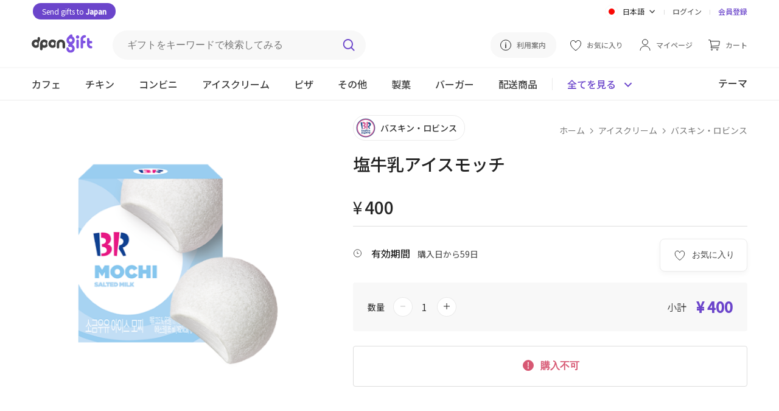

--- FILE ---
content_type: text/html; charset=utf-8
request_url: https://dpon.gift/ja/shops/merchandise/4765/salted-milk-iced-mochi/
body_size: 14271
content:


<!DOCTYPE html>

<html lang="ja">
<head>
  
  
    
      <!-- Google Tag Manager -->
      <script>(function(w,d,s,l,i){w[l]=w[l]||[];w[l].push({'gtm.start':
          new Date().getTime(),event:'gtm.js'});var f=d.getElementsByTagName(s)[0],
        j=d.createElement(s),dl=l!='dataLayer'?'&l='+l:'';j.async=true;j.src=
        'https://www.googletagmanager.com/gtm.js?id='+i+dl;f.parentNode.insertBefore(j,f);
      })(window,document,'script','dataLayer','GTM-N5DBMJ2');</script>
      <!-- End Google Tag Manager -->
    
    
    
  <script>
    window.dataLayer = window.dataLayer || [];

    dataLayer.push({
      "event": "view_item",
      "ecommerce": {
          "currency": "JPY",
          "items": [{
              "item_id": "4765",
              "item_name": "塩牛乳アイスモッチ",
              "item_brand": "バスキン・ロビンス",
              "price": "400",
              "item_category": "ice-cream"
          }]
      }
    });


    // Add to cart
    function addToCart() {
      dataLayer.push({
        "event": "add_to_cart",
          "ecommerce": {
              "items": [{
                  "currency": "JPY",
                  "item_id": "4765",
                  "item_name": "塩牛乳アイスモッチ",
                  "item_brand": "バスキン・ロビンス",
                  "price": "400",
                  "quantity": document.getElementById("cart_item_quantity").value,
                  "item_category": "ice-cream"
              }]
          }
      });
    }

    // Item checkout
    function checkoutNow () {
      dataLayer.push({
        "event": "begin_checkout",
        "ecommerce": {
            "items": [{
                "currencyCode": "JPY",
                "item_id": "4765",
                "item_name": "塩牛乳アイスモッチ",
                "item_brand": "バスキン・ロビンス",
                "price": "400",
                "quantity": document.getElementById("cart_item_quantity").value,
                "item_category": "ice-cream"
            }]
        }
      });
    }
  </script>

  

  
  
    <meta charset="UTF-8">
    
    <meta name="viewport" content="width=device-width, initial-scale=1, viewport-fit=cover">
    
    
      <meta property="og:site_name" content="dponGift">
      <meta property="og:url" content="https://dpon.gift/ja/shops/merchandise/4765/salted-milk-iced-mochi/">
      <meta property="og:type" content="website">
      
  <meta property="og:title" content="韓国にギフトを贈るならdponGift(ディーポンギフト) | 塩牛乳アイスモッチ">
  <meta property="og:description" content="アイスクリーム > バスキン・ロビンス > 塩牛乳アイスモッチ のギフトをdponGiftで贈れます。">

      
	<meta property="og:image" content="https://imagecdn.dpon.gift/images/merchandises/BR_%EC%86%8C%EA%B8%88%EC%9A%B0%EC%9C%A0%EC%95%84%EC%9D%B4%EC%8A%A4%EB%AA%A8%EC%B0%8C.jpg">
  <meta name="twitter:image:src" content="https://imagecdn.dpon.gift/images/merchandises/BR_%EC%86%8C%EA%B8%88%EC%9A%B0%EC%9C%A0%EC%95%84%EC%9D%B4%EC%8A%A4%EB%AA%A8%EC%B0%8C.jpg">

    
    <meta name="theme-color" content="#ffffff">
    <meta name="format-detection" content="telephone=no">
    
  <meta name="description" content="バスキン・ロビンス 塩牛乳アイスモッチのギフトを贈るなら、韓国にいる大切な人へオンラインでギフトを簡単に贈ることができるdponGift（ディーポンギフト）。韓国国内の店舗で引き換えられる電子ギフトを、メールやLINE、カカオトークなどのSNSで贈れます。">

    
      <meta name="keywords" content="韓国へプレゼント,韓国国際郵便,韓国EMS,日韓カップル,韓国人彼氏,ギフト,プレゼント,誕生日" />
    
    
  
  
  <link rel="shortcut icon" href="/static/images/favicon.77938b1c6ded.ico"/>
  <link rel="apple-touch-icon" href="/static/images/apple-touch-icon.1ad3da0a14a4.png">
  <link rel="apple-touch-icon" sizes="76x76" href="/static/images/apple-touch-icon-76x76.c383e98dd5a2.png">
  <link rel="apple-touch-icon" sizes="120x120" href="/static/images/apple-touch-icon-120x120.275a0babaa4d.png">
  <link rel="apple-touch-icon" sizes="152x152" href="/static/images/apple-touch-icon-152x152.1ad3da0a14a4.png">
  <link rel="apple-touch-icon-precomposed" href="/static/images/apple-touch-icon-precomposed.1fe5195aaef4.png">
  <link rel="apple-touch-icon-precomposed" sizes="76x76" href="/static/images/apple-touch-icon-76x76-precomposed.c383e98dd5a2.png">
  <link rel="apple-touch-icon-precomposed" sizes="120x120" href="/static/images/apple-touch-icon-120x120-precomposed.275a0babaa4d.png">
  <link rel="apple-touch-icon-precomposed" sizes="152x152" href="/static/images/apple-touch-icon-152x152-precomposed.1ad3da0a14a4.png">
  <title>韓国にギフトを贈るならdponGift(ディーポンギフト) | 塩牛乳アイスモッチ</title>
  
    
      <link rel="stylesheet" href="https://fonts.googleapis.com/css2?family=Noto+Sans+JP:wght@400;500&family=Noto+Sans+KR:wght@400;500&display=swap">
      
      <link rel="stylesheet" href="/static/stylesheets/base.b19a56a53030.css">
      <link rel="stylesheet" href="/static/stylesheets/header.ae44850149dd.css">
      
  <link rel="stylesheet" href="/static/shops/stylesheets/merchandise.9ffa8ab13d9d.css">
  <link rel="stylesheet" href="/static/stylesheets/merch_grid.0d096c81c45f.css">
  <link rel="stylesheet" href="/static/stylesheets/jquery.toast.min.00aafc41c095.css">
    <link rel="stylesheet" href="/static/shops/stylesheets/swiper.min.c10e24a543dc.css">
    <script src="/static/shops/scripts/swiperjs.83d23a3f4e9c.js"></script>

    
    
      <script src="https://ajax.googleapis.com/ajax/libs/jquery/3.4.1/jquery.min.js"></script>
      
      
    
  
</head>

<body>

  
  
  <header class="merch-header">
    



  <link rel="stylesheet" href="https://cdnjs.cloudflare.com/ajax/libs/jquery-modal/0.9.1/jquery.modal.min.css" />


<div class="upper-header">
    <div class="upper-header-left">
        <a href="https://bit.ly/dpongift_kr" class="white rounded-button-header" target="_blank">
            Send gifts to <span class="bold">Japan</span>
        </a>
    </div>
  <div class="upper-header-right">
    <form action="/change_language/" id="language" class="header-lang" method="post">
      <input type="hidden" name="next" value="/ja/shops/merchandise/4765/salted-milk-iced-mochi/">
      <input type="hidden" name="csrfmiddlewaretoken" value="OkZXRq8NA7j86GWGDcyBof3BpE7nTBDftitO7WQxWGyqe5Uxp3gndatSawsQPb6v">
      <select name="language" id="select-language" class="dropbtn" onchange="this.form.submit()" style="display: none;">
        
        
        
        
          <option value="ko" >
            한국어
          </option>
        
          <option value="ja" selected="selected">
            日本語
          </option>
        
          <option value="en" >
            English
          </option>
        
      </select>
    </form>

    <div class="lang-dropdown">
      <div id="lang-dropbtn" class="lang-dropbtn" onclick="toggleLangDropdown();">
        
          <img class="ic-lang" src="/static/images/ic-jp.1991e329c72e.svg" alt="日本語">
          <span>日本語</span>
          <img class="ic-arrow" src="/static/images/arrow.b6f3acac5ef8.svg" alt="dropdown">
        
      </div>
      <div id="lang-dropdown-content" class="lang-dropdown-content">
        <div class="lang-choice " onclick="selectElement('select-language', 0)">
          <img class="ic-lang" src="/static/images/ic-kor.826febae6d01.svg" alt="한국어">
          <span>한국어</span>
        </div>
        <div class="lang-choice hidden" onclick="selectElement('select-language', 1);">
          <img class="ic-lang" src="/static/images/ic-jp.1991e329c72e.svg" alt="日本語">
          <span>日本語</span>
        </div>
        <div class="lang-choice " onclick="selectElement('select-language', 2)">
          <img class="ic-lang" src="/static/images/ic-en.aaa6ebaa48db.svg" alt="English">
          <span>English</span>
        </div>
      </div>
    </div>
    <div class="header-line"></div>
    
      <a href="/ja/accounts/login/?next=/ja/shops/merchandise/4765/salted-milk-iced-mochi/">ログイン</a>
      <div class="header-line"></div>
      <a class="reg-link" href="/ja/accounts/signup/">会員登録</a>
    
  </div>
</div>

<div class="middle-header">
  <a href="/ja/">
    <img class="header-logo" src="/static/images/dpon-gift-logo.6f73cf970da2.svg" alt="logo">
  </a>

  <div class="search-div">
    <form action="/ja/shops/search/" method="get" class="header-search">
      <label for="search-keywords"></label>
      <input type="text" name="keywords" id="search-keywords" class="search-keywords" placeholder="ギフトをキーワードで検索してみる">
      <input id="search-btn" type="image" src="/static/images/search.8bcfa6492fe5.svg" class="search-img" alt="検索">
    </form>
  </div>

  <div class="middle-header-right">
    <a class="how-use-anc" href="/ja/usage_information/">
      <img class="guide-img" src="/static/images/guide.425b9874bf5b.svg" alt="利用案内">
      <span>利用案内</span>
    </a>
    
      <a href="/ja/accounts/login/?next=/ja/shops/merchandise/4765/salted-milk-iced-mochi/">
        <img src="/static/images/wishlist.85e6b9cfdf45.svg" alt="お気に入り">
        <span class="middle-header-txt">お気に入り</span>
      </a>
    

    <a href="/ja/users/">
      <img class="my-page-img" src="/static/images/mypage.b32e393d47e3.svg" alt="マイページ">
      <span class="middle-header-txt">マイページ</span>
    </a>

    <a href="/ja/carts/items/">
      <img class="cart-img" src="/static/images/cart.69ddd3167406.svg" alt="カート">
      <span class="middle-header-txt ">カート</span>
      
      </a>
      
  </div>
</div>

    


<div class="mobile-header-top">
  <img class="ic-back" src="/static/images/ic-back.0d752a409aec.svg" alt="Back" onclick="goBack();">
  <div class="mobile-header-top-r">
    <img src="/static/images/search-black.e00803eba9fd.svg" class="mobile-merch-search" alt="検索"
       onclick="document.getElementById('mobile-searchbar-div').classList.toggle('show-search');document.body.classList.toggle('big-pad-body');">
    <a href="/ja/carts/items/">
      <img class="mobile-cart-img" src="/static/images/shopping-cart-m.954f3987acbf.svg" alt="カート">
      
    </a>
    <a href="#menu-modal" rel="modal:open">
      <img class="ic-menu" src="/static/images/ic-menu.a6f2a529ac8d.svg" alt="メニュー">
    </a>
  </div>
</div>
    


<div id="mobile-searchbar-div" class="mobile-searchbar-div">
  <input id="mobile-searchbar" class="mobile-searchbar" placeholder="ギフトをキーワードで検索してみる"
         onkeydown="document.getElementById('search-keywords').value = this.value;
                    if (event.keyCode == 13)
                    document.getElementById('search-btn').click();">
  <img src="/static/images/search.8bcfa6492fe5.svg" class="mobile-search-ic" alt="検索"
        onclick="document.getElementById('search-keywords').value = document.getElementById('mobile-searchbar').value;document.getElementById('search-btn').click();">
</div>

<div class="lower-header mobile-header-cat">
  <div class="lower-inner-header">
    
      <a id="header-cafe" href="/ja/shops/merchandises/cafe/" class="header-cat">
        <div class="cat-div">カフェ</div>
      </a>
    
      <a id="header-chicken" href="/ja/shops/merchandises/chicken/" class="header-cat">
        <div class="cat-div">チキン</div>
      </a>
    
      <a id="header-convenience-store" href="/ja/shops/merchandises/convenience-store/" class="header-cat">
        <div class="cat-div">コンビニ</div>
      </a>
    
      <a id="header-ice-cream" href="/ja/shops/merchandises/ice-cream/" class="header-cat">
        <div class="cat-div">アイスクリーム</div>
      </a>
    
      <a id="header-pizza" href="/ja/shops/merchandises/pizza/" class="header-cat">
        <div class="cat-div">ピザ</div>
      </a>
    
      <a id="header-restaurants" href="/ja/shops/merchandises/restaurants/" class="header-cat">
        <div class="cat-div">その他</div>
      </a>
    
      <a id="header-bakery" href="/ja/shops/merchandises/bakery/" class="header-cat">
        <div class="cat-div">製菓</div>
      </a>
    
      <a id="header-buger" href="/ja/shops/merchandises/buger/" class="header-cat">
        <div class="cat-div">バーガー</div>
      </a>
    
   
      <a id="header-" href="/ja/shops/shipping-merchandises/" class="header-cat">
          <div class="cat-div">配送商品</div>
      </a>
  
      <div class="see-all-line"></div>
    <div class="header-all-btn" onclick="seeAllToggle();">
      <span id="see-all" class="see-all">全てを見る</span>
      <img id="all-cat-img" class="all-cat-img" src="/static/images/caret-primary.a0f55e092795.svg" alt="全てを見る">
    </div>
      <div class="lower-header-right">
          <a href="/ja/shops/themes/">
              <span class="header-themes">テーマ</span>
          </a>
      </div>
  </div>
</div>

<div id="all-cat-brand" class="header-see-all" style="display: none;">
  <div class="header-see-all-inner">
    
      <div class="all-cat">
        <a href="/ja/shops/merchandises/cafe/" class="all-cat-title">
          カフェ
          <img src="/static/images/arrow.b6f3acac5ef8.svg" alt="カフェ">
        </a>
        
          <a href="/ja/shops/merchandises/cafe/2/starbucks/" class="all-cat-brand">スターバックス</a>
        
          <a href="/ja/shops/merchandises/cafe/109/ediya-coffee/" class="all-cat-brand">イディアコーヒー</a>
        
          <a href="/ja/shops/merchandises/cafe/36/twosome-place/" class="all-cat-brand">トゥーサムプレイス</a>
        
          <a href="/ja/shops/merchandises/cafe/123/paiks-coffee/" class="all-cat-brand">ペク&#x27;sカフェ</a>
        
          <a href="/ja/shops/merchandises/cafe/140/compose-coffee/" class="all-cat-brand">コンポズコーヒー</a>
        
      </div>
    
      <div class="all-cat">
        <a href="/ja/shops/merchandises/chicken/" class="all-cat-title">
          チキン
          <img src="/static/images/arrow.b6f3acac5ef8.svg" alt="チキン">
        </a>
        
          <a href="/ja/shops/merchandises/chicken/101/bhc/" class="all-cat-brand">BHC</a>
        
          <a href="/ja/shops/merchandises/chicken/30/puradak/" class="all-cat-brand">プラダック</a>
        
          <a href="/ja/shops/merchandises/chicken/18/mexicana/" class="all-cat-brand">メキシカーナ</a>
        
      </div>
    
      <div class="all-cat">
        <a href="/ja/shops/merchandises/convenience-store/" class="all-cat-title">
          コンビニ
          <img src="/static/images/arrow.b6f3acac5ef8.svg" alt="コンビニ">
        </a>
        
          <a href="/ja/shops/merchandises/convenience-store/16/gs25/" class="all-cat-brand">GS25</a>
        
          <a href="/ja/shops/merchandises/convenience-store/81/cu/" class="all-cat-brand">CU</a>
        
          <a href="/ja/shops/merchandises/convenience-store/128/gs25v/" class="all-cat-brand">GS25(金額券)</a>
        
          <a href="/ja/shops/merchandises/convenience-store/20/emart24/" class="all-cat-brand">イーマト24</a>
        
          <a href="/ja/shops/merchandises/convenience-store/129/cugift-voucher/" class="all-cat-brand">CU(金額券)</a>
        
          <a href="/ja/shops/merchandises/convenience-store/133/lotte-mart/" class="all-cat-brand">ロッテマート</a>
        
      </div>
    
      <div class="all-cat">
        <a href="/ja/shops/merchandises/ice-cream/" class="all-cat-title">
          アイスクリーム
          <img src="/static/images/arrow.b6f3acac5ef8.svg" alt="アイスクリーム">
        </a>
        
          <a href="/ja/shops/merchandises/ice-cream/5/baskin-robbins/" class="all-cat-brand">バスキン・ロビンス</a>
        
          <a href="/ja/shops/merchandises/ice-cream/31/sulbing/" class="all-cat-brand">ソルビン</a>
        
      </div>
    
      <div class="all-cat">
        <a href="/ja/shops/merchandises/pizza/" class="all-cat-title">
          ピザ
          <img src="/static/images/arrow.b6f3acac5ef8.svg" alt="ピザ">
        </a>
        
          <a href="/ja/shops/merchandises/pizza/92/pizzahut/" class="all-cat-brand">ピザハット</a>
        
      </div>
    
      <div class="all-cat">
        <a href="/ja/shops/merchandises/restaurants/" class="all-cat-title">
          その他
          <img src="/static/images/arrow.b6f3acac5ef8.svg" alt="その他">
        </a>
        
          <a href="/ja/shops/merchandises/restaurants/84/kyobobook/" class="all-cat-brand">教保文庫</a>
        
          <a href="/ja/shops/merchandises/restaurants/33/outback-steakhouse/" class="all-cat-brand">OUTBACK</a>
        
          <a href="/ja/shops/merchandises/restaurants/134/olive-young/" class="all-cat-brand">OLIVE YOUNG</a>
        
          <a href="/ja/shops/merchandises/restaurants/139/shinsegae-duty-free/" class="all-cat-brand">新世界免税店</a>
        
      </div>
    
      <div class="all-cat">
        <a href="/ja/shops/merchandises/bakery/" class="all-cat-title">
          製菓
          <img src="/static/images/arrow.b6f3acac5ef8.svg" alt="製菓">
        </a>
        
          <a href="/ja/shops/merchandises/bakery/67/paris-baguette/" class="all-cat-brand">パリバゲット</a>
        
          <a href="/ja/shops/merchandises/bakery/71/tous-les-jours1/" class="all-cat-brand">トゥレジュール</a>
        
          <a href="/ja/shops/merchandises/bakery/32/krispy-kreme/" class="all-cat-brand">クリスピークリームドーナツ</a>
        
      </div>
    
      <div class="all-cat">
        <a href="/ja/shops/merchandises/buger/" class="all-cat-title">
          バーガー
          <img src="/static/images/arrow.b6f3acac5ef8.svg" alt="バーガー">
        </a>
        
          <a href="/ja/shops/merchandises/buger/108/lotteria/" class="all-cat-brand">ロッテリア</a>
        
          <a href="/ja/shops/merchandises/buger/82/burger-king/" class="all-cat-brand">バーガーキング</a>
        
      </div>
    
    <div class="all-cat-close"  onclick="seeAllToggle();">
      <img src="/static/images/ic-close.037d8041beb2.svg" alt="OK">
    </div>
  </div>
</div>

<!-- Modal -->
<div id="menu-modal" class="menu-modal modal">
  <a href="#" onclick="$.modal.getCurrent().close();">
    <img class="ic-close-white" src="/static/images/ic-close-white.b410678e2f62.svg" alt="Close">
  </a>
  <div>
    
      <a class="mob-menu-top-link" href="/ja/accounts/login/?next=/ja/shops/merchandise/4765/salted-milk-iced-mochi/">
        <img class="mob-menu-ic" src="/static/images/mypage.b32e393d47e3.svg" alt="ログイン">
        ログイン
      </a>
    
    <a class="mob-menu-top-link" href="/ja/carts/items/">
      <img class="mob-menu-ic" src="/static/images/cart.69ddd3167406.svg" alt="カート">
      カート
      
    </a>
    
      <a class="mob-menu-top-link" href="/ja/accounts/login/?next=/ja/shops/merchandise/4765/salted-milk-iced-mochi/">
        <img src="/static/images/wishlist.85e6b9cfdf45.svg" alt="お気に入り">
        お気に入り
      </a>
    
    <a class="mob-menu-top-link" href="/ja/usage_information/">
      <img class="mob-menu-ic" src="/static/images/guide.425b9874bf5b.svg" alt="利用案内">
      利用案内
    </a>
  </div>
  <div class="menu-line"></div>
  <div>
    <a class="mob-menu-2nd-link" href="/ja/">
      ホームに戻る
      <img src="/static/images/menu-arrow.7ed15c3ddd5d.svg" alt="ホームに戻る">
    </a>      
    <a class="mob-menu-2nd-link" href="/ja/shops/brands/">
      ブランド別に見る
      <img  src="/static/images/menu-arrow.7ed15c3ddd5d.svg" alt="ブランド別に見る">
    </a>
      <a class="mob-menu-2nd-link" href="/ja/shops/themes/">
          テーマ別に見る
          <img  src="/static/images/menu-arrow.7ed15c3ddd5d.svg" alt="テーマ別に見る">
      </a>
  </div>
  <div class="menu-line"></div>
  <div>
    
      <div class="all-cat">
        <div class="all-cat-title" onclick="rotMobArrow('cafe');">
          カフェ
          <img id="cafe-arrow" src="/static/images/arrow.b6f3acac5ef8.svg" alt="カフェ">
        </div>
        <div id="cafe-fold" style="display:none;">
          <a href="/ja/shops/merchandises/cafe/" class="cat-fold">
            全てのブランド
          </a>
          
            <a href="/ja/shops/merchandises/cafe/2/starbucks/" class="cat-fold">スターバックス</a>
          
            <a href="/ja/shops/merchandises/cafe/109/ediya-coffee/" class="cat-fold">イディアコーヒー</a>
          
            <a href="/ja/shops/merchandises/cafe/36/twosome-place/" class="cat-fold">トゥーサムプレイス</a>
          
            <a href="/ja/shops/merchandises/cafe/123/paiks-coffee/" class="cat-fold">ペク&#x27;sカフェ</a>
          
            <a href="/ja/shops/merchandises/cafe/140/compose-coffee/" class="cat-fold">コンポズコーヒー</a>
          
        </div>
      </div>
    
      <div class="all-cat">
        <div class="all-cat-title" onclick="rotMobArrow('chicken');">
          チキン
          <img id="chicken-arrow" src="/static/images/arrow.b6f3acac5ef8.svg" alt="チキン">
        </div>
        <div id="chicken-fold" style="display:none;">
          <a href="/ja/shops/merchandises/chicken/" class="cat-fold">
            全てのブランド
          </a>
          
            <a href="/ja/shops/merchandises/chicken/101/bhc/" class="cat-fold">BHC</a>
          
            <a href="/ja/shops/merchandises/chicken/30/puradak/" class="cat-fold">プラダック</a>
          
            <a href="/ja/shops/merchandises/chicken/18/mexicana/" class="cat-fold">メキシカーナ</a>
          
        </div>
      </div>
    
      <div class="all-cat">
        <div class="all-cat-title" onclick="rotMobArrow('convenience-store');">
          コンビニ
          <img id="convenience-store-arrow" src="/static/images/arrow.b6f3acac5ef8.svg" alt="コンビニ">
        </div>
        <div id="convenience-store-fold" style="display:none;">
          <a href="/ja/shops/merchandises/convenience-store/" class="cat-fold">
            全てのブランド
          </a>
          
            <a href="/ja/shops/merchandises/convenience-store/16/gs25/" class="cat-fold">GS25</a>
          
            <a href="/ja/shops/merchandises/convenience-store/81/cu/" class="cat-fold">CU</a>
          
            <a href="/ja/shops/merchandises/convenience-store/128/gs25v/" class="cat-fold">GS25(金額券)</a>
          
            <a href="/ja/shops/merchandises/convenience-store/20/emart24/" class="cat-fold">イーマト24</a>
          
            <a href="/ja/shops/merchandises/convenience-store/129/cugift-voucher/" class="cat-fold">CU(金額券)</a>
          
            <a href="/ja/shops/merchandises/convenience-store/133/lotte-mart/" class="cat-fold">ロッテマート</a>
          
        </div>
      </div>
    
      <div class="all-cat">
        <div class="all-cat-title" onclick="rotMobArrow('ice-cream');">
          アイスクリーム
          <img id="ice-cream-arrow" src="/static/images/arrow.b6f3acac5ef8.svg" alt="アイスクリーム">
        </div>
        <div id="ice-cream-fold" style="display:none;">
          <a href="/ja/shops/merchandises/ice-cream/" class="cat-fold">
            全てのブランド
          </a>
          
            <a href="/ja/shops/merchandises/ice-cream/5/baskin-robbins/" class="cat-fold">バスキン・ロビンス</a>
          
            <a href="/ja/shops/merchandises/ice-cream/31/sulbing/" class="cat-fold">ソルビン</a>
          
        </div>
      </div>
    
      <div class="all-cat">
        <div class="all-cat-title" onclick="rotMobArrow('pizza');">
          ピザ
          <img id="pizza-arrow" src="/static/images/arrow.b6f3acac5ef8.svg" alt="ピザ">
        </div>
        <div id="pizza-fold" style="display:none;">
          <a href="/ja/shops/merchandises/pizza/" class="cat-fold">
            全てのブランド
          </a>
          
            <a href="/ja/shops/merchandises/pizza/92/pizzahut/" class="cat-fold">ピザハット</a>
          
        </div>
      </div>
    
      <div class="all-cat">
        <div class="all-cat-title" onclick="rotMobArrow('restaurants');">
          その他
          <img id="restaurants-arrow" src="/static/images/arrow.b6f3acac5ef8.svg" alt="その他">
        </div>
        <div id="restaurants-fold" style="display:none;">
          <a href="/ja/shops/merchandises/restaurants/" class="cat-fold">
            全てのブランド
          </a>
          
            <a href="/ja/shops/merchandises/restaurants/84/kyobobook/" class="cat-fold">教保文庫</a>
          
            <a href="/ja/shops/merchandises/restaurants/33/outback-steakhouse/" class="cat-fold">OUTBACK</a>
          
            <a href="/ja/shops/merchandises/restaurants/134/olive-young/" class="cat-fold">OLIVE YOUNG</a>
          
            <a href="/ja/shops/merchandises/restaurants/139/shinsegae-duty-free/" class="cat-fold">新世界免税店</a>
          
        </div>
      </div>
    
      <div class="all-cat">
        <div class="all-cat-title" onclick="rotMobArrow('bakery');">
          製菓
          <img id="bakery-arrow" src="/static/images/arrow.b6f3acac5ef8.svg" alt="製菓">
        </div>
        <div id="bakery-fold" style="display:none;">
          <a href="/ja/shops/merchandises/bakery/" class="cat-fold">
            全てのブランド
          </a>
          
            <a href="/ja/shops/merchandises/bakery/67/paris-baguette/" class="cat-fold">パリバゲット</a>
          
            <a href="/ja/shops/merchandises/bakery/71/tous-les-jours1/" class="cat-fold">トゥレジュール</a>
          
            <a href="/ja/shops/merchandises/bakery/32/krispy-kreme/" class="cat-fold">クリスピークリームドーナツ</a>
          
        </div>
      </div>
    
      <div class="all-cat">
        <div class="all-cat-title" onclick="rotMobArrow('buger');">
          バーガー
          <img id="buger-arrow" src="/static/images/arrow.b6f3acac5ef8.svg" alt="バーガー">
        </div>
        <div id="buger-fold" style="display:none;">
          <a href="/ja/shops/merchandises/buger/" class="cat-fold">
            全てのブランド
          </a>
          
            <a href="/ja/shops/merchandises/buger/108/lotteria/" class="cat-fold">ロッテリア</a>
          
            <a href="/ja/shops/merchandises/buger/82/burger-king/" class="cat-fold">バーガーキング</a>
          
        </div>
      </div>
    
  
      <div class="all-cat">
          <div class="all-cat-title" onclick="rotMobArrow('shipping-items');">
              配送商品
              <img id="shipping-items-arrow" src="/static/images/arrow.b6f3acac5ef8.svg" alt="shipping-items-arrow">
          </div>
          <div id="shipping-items-fold" style="display:none;">
              <a href="/ja/shops/shipping-merchandises/" class="cat-fold">
                  全て
              </a>
              
                  <a href="/ja/shops/shipping-merchandises/food/" class="cat-fold">食品・飲料</a>
              
                  <a href="/ja/shops/shipping-merchandises/department/" class="cat-fold">デパート</a>
              
                  <a href="/ja/shops/shipping-merchandises/cosmetics/" class="cat-fold">コスメ</a>
              
                  <a href="/ja/shops/shipping-merchandises/household-goods/" class="cat-fold">生活用品</a>
              
                  <a href="/ja/shops/shipping-merchandises/flower/" class="cat-fold">お花</a>
              
          </div>
      </div>
  
  </div>
  <div class="menu-line"></div>
  <div class="mob-lang-btn">
    <div class="mob-lang-choice" onclick="selectElement('select-language', 0)">
      <img class="ic-lang" src="/static/images/ic-kor.826febae6d01.svg" alt="한국어">
      한국어
    </div>
    <div class="mob-lang-choice" onclick="selectElement('select-language', 1);">
      <img class="ic-lang" src="/static/images/ic-jp.1991e329c72e.svg" alt="日本語">
      日本語
    </div>
    <div class="mob-lang-choice" onclick="selectElement('select-language', 2)">
      <img class="ic-lang" src="/static/images/ic-en.aaa6ebaa48db.svg" alt="English">
      English
    </div>
  </div>
  <div class="mob-menu-end">
      <div class="mob-npay">
        <a href="https://bit.ly/dpongift_kr" class="white rounded-button" target="_blank">Send gifts to <span class="bold">Japan</span></a>
    </div>
    
      <a class="mob-log-sign" href="/ja/accounts/signup/">会員登録</a>
    
  </div>
</div>

<!-- jQuery Modal -->
<script src="https://cdnjs.cloudflare.com/ajax/libs/jquery-modal/0.9.1/jquery.modal.min.js"></script>
<script>
  // If history exists, go back 1. If not, go to the brand merch list page
  function goBack() {
    if (window.history.length > 1) {
      window.history.back();
    } else {
      window.location.href = "/ja/shops/merchandises/ice-cream/5/baskin-robbins/";
    }
  }

  let lastOpened;

  // Toggle folded brands and rotate arrow in mobile menu modal
  function toggleMobileCat(id) {
    $("#" + id + "-fold").toggle();
    $("#" + id + "-arrow").toggleClass("rot-mob-arrow");
  }

  function rotMobArrow(slug) {
    if (slug == lastOpened) {
      // Close lastOpened
      toggleMobileCat(lastOpened);

      // Empty lastOpened
      lastOpened = "";
    } else {
      // Close lastOpened
      toggleMobileCat(lastOpened);

      // Open slug
      toggleMobileCat(slug);

      // Save slug in lastOpened
      lastOpened = slug;
    }
  }
</script>

  </header>

  
  
  <section class="page-max">
    <div class="merch-img-div">
    
        <div class="merch-img-wrap">
      
      
        
            <img class="merch-img" src="https://imagecdn.dpon.gift/images/merchandises/BR_%EC%86%8C%EA%B8%88%EC%9A%B0%EC%9C%A0%EC%95%84%EC%9D%B4%EC%8A%A4%EB%AA%A8%EC%B0%8C.jpg" alt="塩牛乳アイスモッチ" height="470" width="470">
        
        </div>
    </div>

    <div class="merch-info-div">
      <a class="brand-div" href="/ja/shops/merchandises/ice-cream/5/baskin-robbins/">
        <img class="brand-img" src="https://imagecdn.dpon.gift/thumbnails/brands/br_logo.jpg" alt="バスキン・ロビンス">
        <span class="brand-txt">バスキン・ロビンス</span>
      </a>
      <div class="breadcrumbs">
        <a href="/ja/">ホーム</a>
        <img class="crumb-arrow" src="/static/images/grey-arrow.cf032830463c.svg" alt="Arrow">
        <a href="/ja/shops/merchandises/ice-cream/">アイスクリーム</a>
        <img class="crumb-arrow" src="/static/images/grey-arrow.cf032830463c.svg" alt="Arrow">
        <a href="/ja/shops/merchandises/ice-cream/5/baskin-robbins/">バスキン・ロビンス</a>
      </div>

      <h1 class="merch-name">塩牛乳アイスモッチ</h1>
      
      
        <p class="merch-hashtag">
          
        </p>
      

      <div class="price-div">
        <span id="curr-sym" class="curr-sym">¥</span>
        <span id="merch-price" class="merch-price">400</span>
        
      </div>
      <div class="valid-box">
        <div class="share-wish-div">
          
            <button class="merch-wish-btn" onclick="window.location.href = '/ja/accounts/login/?next=/ja/shops/merchandise/4765/salted-milk-iced-mochi/';">
              <img src="/static/images/wishlist.85e6b9cfdf45.svg" alt="お気に入り">
              <span>お気に入り</span>
            </button>
          
          <div class="share-vert-line hidden share-api"></div>
          <div class="share-btn share-api hidden"
              onclick="shareAPI('[dponGift] 塩牛乳アイスモッチ', 'https://dpon.gift/ja/shops/merchandise/4765/salted-milk-iced-mochi/');">
            <img class="ic-sns" src="/static/images/share.de2f224748c6.svg" alt="シェアする">
            <span>シェア</span>
          </div>
          <div id="webview-share" class="share-btn hidden"
              onclick="showAndroidShareDialog('[dponGift]', '塩牛乳アイスモッチ', 'https://dpon.gift/ja/shops/merchandise/4765/salted-milk-iced-mochi/');">
            <img class="ic-sns" src="/static/images/share.de2f224748c6.svg" alt="シェアする">
            <span>シェア</span>
          </div>
        </div>
          <div>
              
                  <img class="merch-valid-img" src="/static/images/expiry-date.4e8e7f8bb42d.svg" alt="有効期間">
                  <span class="merch-valid">有効期間</span>
                  <span class="merch-valid-txt">購入日から59日</span>
              
              <span id="max-qty" class="hidden">10</span>
          </div>
      </div>

      <div class="info-total">
        <form action="/ja/carts/items/add/" method="post" autocomplete="off">
          <div class="qty-total">
            <span class="qty-txt">数量</span>
            <div class="number-input">
              <button onclick="stickyMinus()">
                <img id="minus-1" class="minus" src="/static/images/minus-grey.101f10b699eb.svg" alt="minus">
              </button>
              <input type="number" name="quantity" value="1" min="1" max="10" required id="cart_item_quantity">
              <button onclick="stickyPlus();">
                <img id="plus-1" class="plus" src="/static/images/plus.bfdfdd903734.svg" alt="plus">
              </button>
            </div>
            <div class="show-total">
              <span class="price-total-txt">小計</span>
              <span id="price-total-num">¥ 400</span>
            </div>
          </div>
          <input type="hidden" name="merchandise" value="4765" readonly id="cart_item_merchandise">
          <input type="hidden" name="is_update_quantity" value="False" readonly id="cart_item_is_update_quantity">
          <input type="hidden" name="csrfmiddlewaretoken" value="OkZXRq8NA7j86GWGDcyBof3BpE7nTBDftitO7WQxWGyqe5Uxp3gndatSawsQPb6v">
          <div class="info-btn-div">
            
              <button class="merch-unavail" disabled>
                <img src="/static/images/alert.02dd0c19f613.svg" alt="購入不可">
                購入不可
              </button>
            
          </div>
        </form>
      </div>
    </div>
  </section>

  <section class="merch-desc-div">
    <article class="merch-spec-article">
      

      <div class="merch-spec-warn">
        <h2 class="merch-spec">注意事項</h2>
        <p class="merch-spec-txt">[ご利用案内と注意事項]<br> - お客様のリクエスト及び製品在庫切れの際は、該当金額の他製品に交換することができます。<br>（ただし、多数のモバイルクーポンを合算しての使用は不可。）<br> - また、ケーキの商品に限り指定されたケーキの欠品時、ケーキ商品としてのみ交換することができます。<br> - 本商品は、イメージ写真であり、実際の商品と異なる場合があります。<br> - 交換時にハッピーポイント獲得との提携カードの割引は不可です。<br> - 複数回に分けてでの使用不可<br> - 購入商品が額面価格未満の価格の商品との交換及び差額の返金は不可能です。<br> - デパートや高速道路サービスエリア、遊園地などの一部の特殊な店では使用が制限されることがあります。<br>  - 店舗別取り扱い製品の販売価格は異なることがあり、いくつかの店では、追加料金の支払い後の交換が可能です。</p>
        <p class="merch-spec-sub">返金及びキャンセル</p>
        
          <p class="merch-spec-txt">
            この商品は、有効期間の延長や払い戻しができません。
          </p>
        
          
      </div>

      <div class="merch-spec-contact">
        <p class="merch-spec-sub">お問い合わせ</p>
        <div class="contact-info">
          <img class="contact-icon" src="/static/images/contact-email.d97f2b556244.svg" alt="contact email">
          <span class="contact-txt">メール: support@dpon.gift</span><br>
        </div>
        <div class="contact-info">
          <img class="contact-icon" src="/static/images/contact-time.132aa951822a.svg" alt="contact time">
          <span class="contact-txt">運営時間: 10:00 ~ 18:00 </span>
        </div>
      </div>

      
        <div class="merch-about-brand">
          <div class="brand-main">
            <a href="/ja/shops/merchandises/ice-cream/5/baskin-robbins/">
              <img class="brand-thumb" src="https://imagecdn.dpon.gift/thumbnails/brands/br_logo.jpg" alt="バスキン・ロビンス">
            </a>
            <p class="brand-name">バスキン・ロビンス</p>
            <p class="brand-url">http://www.baskinrobbins.co.kr/</p>
            <a href="/ja/shops/merchandises/ice-cream/5/baskin-robbins/" class="brand-all">
              <span>ブランド商品一覧</span>
              <img class="brand-all-img" src="/static/images/purple-arrow.c12d97a6b1a5.svg" alt="ブランド商品一覧">
            </a>
          </div>
          <p class="brand-desc">韓国名：バスキンロビンス（Baskin-Robbins）<br>日本ではサーティワンアイスクリームの名で知られています。31種類のアイスクリームには「お客様に1ヵ月（31日）間、毎日違ったおいしさを楽しんでいただきたい」という思いが込められています。韓国バスキンロビンズにはアイスクリーム名からは味の想像がつかない好奇心をそそるフレーバーがロングセラー。</p>
          
          
            <a href="https://blog.dpon.jp/2020/03/韓国サーティーワン/" target="_blank" class="brand-more-info">
              <img class="brand-more-img" src="/static/images/blog.34ac0cf10929.svg" alt="ブログレビューを見る">
              ブログレビューを見る
            </a>
          
        </div>
      
    </article>
    <article class="sticky-total-div sticky-short">
      <div>
        <h3 class="sticky-brand">バスキン・ロビンス</h3>
        <p class="sticky-name">塩牛乳アイスモッチ</p>
        <span class="sticky-price">¥ 400</span>
        
      </div>
      <div>
        <span class="sticky-qty-txt">数量</span>
        <div class="number-input sticky-num-input">
          <button onclick="stickyMinus();">
            <img id="minus-2" class="minus" src="/static/images/minus-grey.101f10b699eb.svg" alt="minus">
          </button>
          <input type="number" id="sticky-qty" min="1" max="10">
          <button onclick="stickyPlus();">
            <img id="plus-2" class="plus" src="/static/images/plus.bfdfdd903734.svg" alt="plus">
          </button>
        </div><br>
        <span class="sticky-total-txt">小計</span>
        <span id="sticky-total-num" class="sticky-total-num">¥ 400</span>
        
          <button class="merch-unavail unavail-space" disabled>
            <img src="/static/images/alert.02dd0c19f613.svg" alt="購入不可">
            購入不可
          </button>
        
      </div>
    </article>
  </section>

  <section class="similar-merch">
    <h2 class="similar-merch-title">オススメ商品一覧</h2>
    <div class="merch-grid-cont">
      
        



<div class="merch-grid">
  <a href="/ja/shops/merchandise/2675/block-pack-110-ml-1-piece-one-from-among-the-eight-selections/">
    <div class="sale-badge-div">
      
      <img class="merch-grid-img" src="https://imagecdn.dpon.gift/thumbnails/merchandises/pc06%EB%B8%94%EB%A1%9D%ED%8C%A9110ml1%EA%B0%9C8%EC%A2%85%EC%A4%91%ED%83%9D1_thumb.jpg" alt="ブロックパック（110ml）1個（8種のうちから1つ選択）" height="254" width="254">
    </div>
    <div>
      <h2 class="merch-grid-brand">バスキン・ロビンス</h2>
      <p class="merch-grid-name">ブロックパック（110ml）1個（8種のうちから1つ選択）</p>
      
        <p class="merch-grid-price">¥ 480</p>
      
    </div>
  </a>
</div>
      
        



<div class="merch-grid">
  <a href="/ja/shops/merchandise/4094/oreo-shake-regular/">
    <div class="sale-badge-div">
      
      <img class="merch-grid-img" src="https://imagecdn.dpon.gift/thumbnails/merchandises/5_%EC%98%A4%EB%A0%88%EC%98%A4%EC%89%90%EC%9D%B4%ED%81%ACRegular.jpg" alt="オレオシェイク" height="254" width="254">
    </div>
    <div>
      <h2 class="merch-grid-brand">バスキン・ロビンス</h2>
      <p class="merch-grid-name">オレオシェイク</p>
      
        <p class="merch-grid-price">¥ 700</p>
      
    </div>
  </a>
</div>
      
        



<div class="merch-grid">
  <a href="/ja/shops/merchandise/49/10000-krw-coupon/">
    <div class="sale-badge-div">
      
      <img class="merch-grid-img" src="https://imagecdn.dpon.gift/thumbnails/merchandises/baskin_robbins_10000_thumb.jpg" alt="引換券10,000ウォン" height="254" width="254">
    </div>
    <div>
      <h2 class="merch-grid-brand">バスキン・ロビンス</h2>
      <p class="merch-grid-name">引換券10,000ウォン</p>
      
        <p class="merch-grid-price">¥ 1,190</p>
      
    </div>
  </a>
</div>
      
        



<div class="merch-grid">
  <a href="/ja/shops/merchandise/4370/mommy-alien-blast-regular/">
    <div class="sale-badge-div">
      
      <img class="merch-grid-img" src="https://imagecdn.dpon.gift/thumbnails/merchandises/%E1%84%8B%E1%85%A5%E1%86%B7%E1%84%86%E1%85%A1%E1%84%82%E1%85%B3%E1%86%AB_%E1%84%8B%E1%85%AC%E1%84%80%E1%85%A8%E1%84%8B%E1%85%B5%E1%86%AB_%E1%84%87%E1%85%B3%E1%86%AF%E1%84%85%E1%85%A1%E1%84%89%E1%85%B3%E1%84%90%E1%85%B3_Regular.jpg" alt="ママはエイリアンブラスト (Regular)" height="254" width="254">
    </div>
    <div>
      <h2 class="merch-grid-brand">バスキン・ロビンス</h2>
      <p class="merch-grid-name">ママはエイリアンブラスト (Regular)</p>
      
        <p class="merch-grid-price">¥ 700</p>
      
    </div>
  </a>
</div>
      
    </div>
  </section>

  
  <div class="hidden">
    <p id="req-headers-mer"></p>
  </div>

  
  
    


<footer class="footer-full">
  <div class="footer-top">
    <a href="/ja/terms_and_conditions/" class="footer-links">利用規約</a>
    <span class="footer-links-dot">·</span>
    <a href="/ja/privacy_policy/" class="footer-links">プライバシーポリシー</a>
    <span class="footer-links-dot">·</span>
    <a href="/ja/usage_information/" class="footer-links">利用案内</a>
    <div class="footer-top-right">
      
        <a href="https://www.facebook.com/dpontravel/" target="_blank">
          <img class="footer-social" src="/static/images/ic-fb.577e30476be8.svg" alt="Facebook">
        </a>
        <a href="https://www.instagram.com/dpontravel/" target="_blank">
          <img class="footer-social" src="/static/images/ic-insta.3607c423f7e1.svg" alt="Instagram">
        </a>
        <a href="https://twitter.com/dpontravel/" target="_blank">
          <img class="footer-social" src="/static/images/ic-tw.b1d1a46215c1.svg" alt="Twitter">
        </a>
        <a href="https://blog.dpon.jp" target="_blank">
          <img class="footer-social" src="/static/images/ic-blog.3a1b1c1a7340.svg" alt="Blog">
        </a>
      
    </div>
  </div>
  <div class="footer-bottom">
    <div class="footer-company-info">
      <p class="footer-dcenty">Information</p>
      <p class="footer-contact">
        Email: support@dpon.gift<br>
        Korea : Business Registration Number: 356-87-00428<br>
        
          c178, 806, 16, Pangyoyeok-ro 192beon-gil, Bundang-gu, Seongnam-si, Gyeonggi-do<br>
          日本：東京都新宿区西新宿三丁目3番13号西新宿水間ビル6F HADA Inc. 〒160-0023<br>
      </p>
      <p class="footer-company">
        Dcenty, HADA Inc. © 2019-2024 All rights reserved.
      </p>
    </div>
    <div class="footer-cs">
      


<a class="cs-title" href="https://support.dpon.gift/hc/ja" target="_blank">
  お客様サポート
  <img class="outlink" src="/static/images/outlink.a4f84c75161f.svg" alt="お客様サポート">
</a>
<div class="cs-info">
  <p>対応時間: 10:00 ~ 18:00 (平日)</p>
  <p>メール: support@dpon.gift</p>
</div>
<div class="cs-grid">
  <a href="https://support.dpon.gift/hc/ja/sections/360009310613-%E5%88%A9%E7%94%A8%E6%A1%88%E5%86%85" target="_blank">
    利用案内
  </a>
  <a href="https://support.dpon.gift/hc/ja/sections/360009204094-%E3%82%AE%E3%83%95%E3%83%88%E5%88%B8" target="_blank">
    ギフト券
  </a>
  <a href="https://support.dpon.gift/hc/ja/sections/360009207554-%E3%82%A2%E3%82%AB%E3%82%A6%E3%83%B3%E3%83%88%E3%81%AB%E3%81%A4%E3%81%84%E3%81%A6" target="_blank">
    アカウントについて
  </a>
  <a href="https://support.dpon.gift/hc/ja/sections/360009310033-%E6%B1%BA%E6%B8%88%E3%81%AB%E3%81%A4%E3%81%84%E3%81%A6" target="_blank">
    決済関連
  </a>
</div>

        <div class="footer-npay">
            <a href="https://bit.ly/dpongift_kr" class="white rounded-button" target="_blank"><span class="bold">일본</span>으로 선물 보내기</a>
            <div><span class="naver-green">네이버 페이</span>로 간단히 선물을 보낼 수 있어요.</div>
        </div>
    </div>
    <div class="footer-right">
      
      <p class="app-title">アプリのダウンロード</p>
      <div class="app-info">
        <a href="https://apps.apple.com/app/id1517608958" target="_blank">
          <img class="app-store-img apple-store" src="/static/images/apple-store.cff7433e092f.svg" alt="Apple store">
        </a>
        <a href="https://play.google.com/store/apps/details?id=com.dcenty.dpongift" target="_blank">
          <img class="app-store-img android-store" src="/static/images/play-store.20eac09fe421.svg" alt="Google play store">
        </a>
      </div>
      
      <div class="footer-payment">
        <p class="payment-title">決済オプション</p>
        <img class="pay-option-img" src="/static/images/visa.bba861ea1e73.svg" alt="VISA">
        <img class="pay-option-img" src="/static/images/mastercard.480293914965.svg" alt="Mastercard">
        <img class="pay-option-img" src="/static/images/jcb.1771ea304012.svg" alt="JCB">
        <img class="pay-option-img" src="/static/images/amex.ff5d3811d499.svg" alt="AMEX">
      </div>
    </div>
  </div>
</footer>
<footer class="mobile-footer-full">
  <div class="mobile-footer-top">
    <a href="/ja/terms_and_conditions/" class="footer-links">利用規約</a>
    <span class="footer-links-dot">·</span>
    <a href="/ja/privacy_policy/" class="footer-links">プライバシーポリシー</a>
    <span class="footer-links-dot">·</span>
    <a href="/ja/usage_information/" class="footer-links">利用案内</a><br>
  </div>
  <div class="mobile-footer-social">
    
      <a href="https://www.facebook.com/dpontravel/" target="_blank">
        <img class="footer-social" src="/static/images/ic-fb.577e30476be8.svg" alt="Facebook">
      </a>
      <a href="https://www.instagram.com/dpontravel/" target="_blank">
        <img class="footer-social" src="/static/images/ic-insta.3607c423f7e1.svg" alt="Instagram">
      </a>
      <a href="https://twitter.com/dpontravel/" target="_blank">
        <img class="footer-social" src="/static/images/ic-tw.b1d1a46215c1.svg" alt="Twitter">
      </a>
      <a href="https://blog.dpon.jp" target="_blank">
        <img class="footer-social" src="/static/images/ic-blog.3a1b1c1a7340.svg" alt="Blog">
      </a>
    
  </div>
  <div class="mobile-footer-bottom">
      <div class="footer-npay mobile-footer-npay">
          <a href="https://bit.ly/dpongift_kr" class="white rounded-button" target="_blank"><span class="bold">일본</span>으로 선물 보내기</a>
          <div class="npay-desc"><span class="naver-green">네이버 페이</span>로 간단히 선물을 보낼 수 있어요.</div>
          <img src="/static/images/logo_npaygr_small.5a1f87361ee0.png" alt="npay" height="15px">
      </div>
    <div class="footer-cs">
      


<a class="cs-title" href="https://support.dpon.gift/hc/ja" target="_blank">
  お客様サポート
  <img class="outlink" src="/static/images/outlink.a4f84c75161f.svg" alt="お客様サポート">
</a>
<div class="cs-info">
  <p>対応時間: 10:00 ~ 18:00 (平日)</p>
  <p>メール: support@dpon.gift</p>
</div>
<div class="cs-grid">
  <a href="https://support.dpon.gift/hc/ja/sections/360009310613-%E5%88%A9%E7%94%A8%E6%A1%88%E5%86%85" target="_blank">
    利用案内
  </a>
  <a href="https://support.dpon.gift/hc/ja/sections/360009204094-%E3%82%AE%E3%83%95%E3%83%88%E5%88%B8" target="_blank">
    ギフト券
  </a>
  <a href="https://support.dpon.gift/hc/ja/sections/360009207554-%E3%82%A2%E3%82%AB%E3%82%A6%E3%83%B3%E3%83%88%E3%81%AB%E3%81%A4%E3%81%84%E3%81%A6" target="_blank">
    アカウントについて
  </a>
  <a href="https://support.dpon.gift/hc/ja/sections/360009310033-%E6%B1%BA%E6%B8%88%E3%81%AB%E3%81%A4%E3%81%84%E3%81%A6" target="_blank">
    決済関連
  </a>
</div>

    </div>
    <div class="footer-right">
      
      <p class="app-title">アプリのダウンロード</p>
      <div class="app-info">
        <a href="https://apps.apple.com/app/id1517608958" target="_blank">
          <img class="app-store-img" src="/static/images/apple-store.cff7433e092f.svg" alt="Apple store">
        </a>
        <a href="https://play.google.com/store/apps/details?id=com.dcenty.dpongift" target="_blank">
          <img class="app-store-img" src="/static/images/play-store.20eac09fe421.svg" alt="Google play store">
        </a>
      </div>
      
    </div>
    <div class="mobile-footer-box">
      <div id="mobile-footer" class="mobile-footer" onclick="toggleDrop('footer-info', 'footer-caret');">
        Information
        <img id="footer-caret" class="caret-footer" src="/static/images/caret.73f40ed62917.svg" alt="info toggle">
      </div>
      <div id="footer-info" class="footer-contact" style="display: none;">
        Email: support@dpon.gift <br>
        Korea : Business Registration Number: 356-87-00428<br>
        
        c178, 806, 16, Pangyoyeok-ro 192beon-gil, Bundang-gu, Seongnam-si<br>
        日本：東京都新宿区西新宿三丁目3番13号西新宿水間ビル6F HADA Inc. 〒160-0023<br>
      </div>
    </div>
    <div class="footer-payment">
      <p class="payment-title">決済オプション</p>
      <img class="pay-option-img" src="/static/images/visa.bba861ea1e73.svg" alt="VISA">
      <img class="pay-option-img" src="/static/images/mastercard.480293914965.svg" alt="Mastercard">
      <img class="pay-option-img" src="/static/images/jcb.1771ea304012.svg" alt="JCB">
      <img class="pay-option-img" src="/static/images/amex.ff5d3811d499.svg" alt="AMEX">
    </div>
    <p class="footer-company">
      Dcenty, HADA Inc. ©️ 2019-2024 All rights reserved.
    </p>
  </div>
</footer>
<script>
  // Info toggle
  function toggleDrop(info, caret) {
    const infoDrop = document.getElementById(info);
    let upDown = document.getElementById(caret);

    if (infoDrop.style.display === "none") {
      infoDrop.style.display = "block";
      upDown.classList.add("caret-rotate");
    } else {
      infoDrop.style.display = "none";
      upDown.classList.remove("caret-rotate");
    }
  }
</script>
    


<div id="app-modal-shadow" class="app-modal-shadow hidden"></div>
<div id="app-modal" class="app-modal hidden"
     data-os-family="Mac OS X"
     data-is-dpon-app="False"
     data-device-family="Spider">
  <a href="" class="app-modal-close" id="app-modal-close">
    <img src="/static/images/ic-close.037d8041beb2.svg" class="close-icon" alt="今は結構です">
  </a>
  <div class="app-modal-flex">
    <img src="/static/images/dpon-gift-app-icon.9f69ae1a988d.svg" class="app-icon" alt="アプリで見る">
    <span>韓国にギフトを贈ろう！dponGiftアプリで便利に</span>
  </div>
  <a href="https://dpongift.page.link/ja" target="_blank" class="view-app-btn" onclick="closeAppModal(365);">アプリで見る</a>
  <a href="" class="not-int-anc" id="not-int-anc">今は結構です</a>
</div>

  



  
    <script>
      
      const userName = " ";
      const userEmail = "";
      const userLang = "ja";
    </script>
    <script src="/static/scripts/base.1d076ddb8cbb.js"></script>
    <script src="/static/scripts/app_dl_modal.2f04664933e8.js"></script>
    
    
  <script src="/static/scripts/jquery.toast.min.584cedfc9bca.js"></script>
  <script src="/static/shops/scripts/merchandise.6e4f9e23cd44.js"></script>
  <script>
    // Show toast for adding/removing from wishlist
    

    if (!String.prototype.includes) {
      String.prototype.includes = function (str) {
        return this.indexOf(str) !== -1;
      }
    }

    // For Sharing from Android dpon App
    const reqHeadersMer = document.getElementById("req-headers-mer").innerHTML;

    if (reqHeadersMer.includes("com.dcenty.dpongift")) {
      document.getElementById("webview-share").classList.remove("hidden");
    }

    function showAndroidShareDialog(title, text, url) {
      Android.showAndroidShareDialog(title, text, url);
    }
  </script>




    <script>
        const isMobile = window.matchMedia("screen and (max-width: 767px)").matches
        const viewSwiper = new Swiper('.view-swiper',{
            slidesPerView : 1,
            allowTouchMove: true,
            effect : false,
            navigation : {
                prevEl : '.merch-img-wrap .swiper-button-prev',
                nextEl : '.merch-img-wrap .swiper-button-next',
            },
            on: {
                slideChange: function (swiper) {
                    let _index = swiper.realIndex;
                    $('.merch-img-list .merch-img-item').removeClass('selected');
                    $('.merch-img-list li').eq(_index).find('.merch-img-item').addClass('selected');
                },
            },
            breakpoints : {
                767 : {
                    allowTouchMove: false,
                    speed : 1,
                },
            }
        })
        const imgSwiper = new Swiper('.img-swiper',{
            slidesPerView : 5,
            spaceBetween : 6,
            control : 'view-swiper',
            breakpoints : {
                767 : {
                    direction : 'vertical',
                    slidesPerView : 5,
                    autoHeight: true,
                    spaceBetween : 10,
                    navigation : {
                        prevEl : '.merch-img-list .swiper-button-prev',
                        nextEl : '.merch-img-list .swiper-button-next',
                    },
                },
            }
        })
        if(isMobile) {
            viewSwiper.controller.control = imgSwiper;
        }
        $('.merch-img-item').on('click',function (){
            let _index = $(this).parents('li').index();
            viewSwiper.slideTo(_index)
            $('.merch-img-item').removeClass('selected');
            $(this).addClass('selected');
        })
    </script>

  

</body>
</html>

--- FILE ---
content_type: text/css
request_url: https://dpon.gift/static/stylesheets/base.b19a56a53030.css
body_size: 14728
content:
html,
body,
div,
span,
applet,
object,
iframe,
h1,
h2,
h3,
h4,
h5,
h6,
p,
blockquote,
pre,
a,
abbr,
acronym,
address,
big,
cite,
code,
del,
dfn,
em,
img,
ins,
kbd,
q,
s,
samp,
small,
strike,
strong,
sub,
sup,
tt,
var,
b,
u,
i,
center,
dl,
dt,
dd,
ol,
ul,
li,
fieldset,
form,
label,
legend,
table,
caption,
tbody,
tfoot,
thead,
tr,
th,
td,
article,
aside,
canvas,
details,
embed,
figure,
figcaption,
footer,
header,
hgroup,
menu,
nav,
output,
ruby,
section,
summary,
time,
mark,
audio,
video {
  margin: 0;
  padding: 0;
  border: 0;
  font-size: 100%;
  font: inherit;
  vertical-align: baseline;
}
/* HTML5 display-role reset for older browsers */
article,
aside,
details,
figcaption,
figure,
footer,
header,
hgroup,
menu,
nav,
section {
  display: block;
}
body {
  line-height: 1.5;
}
ol,
ul {
  list-style: none;
}
blockquote,
q {
  quotes: none;
}
blockquote:before,
blockquote:after,
q:before,
q:after {
  content: "";
  content: none;
}
table {
  border-collapse: collapse;
  border-spacing: 0;
}

html[lang="ko"],
html[lang="en"] {
  font-family: "Noto Sans KR", sans-serif;
}

html[lang="ja"] {
  font-family: "Noto Sans JP", sans-serif;
}

a {
  text-decoration: none;
}

input,
button {
  cursor: pointer;
}

html,
body {
  -webkit-font-smoothing: antialiased;
}

a {
  cursor: pointer;
}

/* Footer */
.footer-full {
  margin-top: 96px;
  background-color: #f8f8f8;
  min-height: 328px;
  width: 100%;
}

.footer-top,
.footer-bottom {
  width: -webkit-calc(100% - 96px);
  width: calc(100% - 96px);
  max-width: 1176px;
  margin: 0 auto;
  display: -webkit-box;
  display: -ms-flexbox;
  display: -webkit-flex;
  display: flex;
  -webkit-box-orient: horizontal;
  -webkit-box-direction: normal;
  -ms-flex-direction: row;
  -webkit-flex-direction: row;
  flex-direction: row;
}

.footer-top {
  border-bottom: 1px solid #ddd;
  height: 64px;
  line-height: 64px;
}

.footer-top-right {
  -webkit-box-ordinal-group: 3;
  -ms-flex-order: 2;
  -webkit-order: 2;
  order: 2;
  margin: 12px 0 0 auto;
}

.footer-links {
  color: #333;
  font-size: 14px;
}

.footer-links-dot {
  width: 20px;
  height: 20px;
  font-size: 14px;
  text-align: center;
  color: #333;
}

.footer-bottom {
  padding: 40px 0 42px 0;
}

.footer-logo {
  width: 173px;
  height: 56px;
  -o-object-fit: contain;
  object-fit: contain;
}

.footer-dcenty {
  color: #333;
  font-size: 16px;
  margin-bottom: 16px;
}

.footer-contact {
  color: #333;
  display: inline-block;
  font-size: 12px;
  line-height: 1.5;
  opacity: 0.7;
  margin-right: 20px;
}

.footer-company {
  color: #333;
  font-size: 12px;
  line-height: 1.5;
  margin-top: 24px;
}

.footer-social {
  width: 40px;
  height: 40px;
  -o-object-fit: contain;
  object-fit: contain;
}

.cart-num {
  background-color: #6b45cb;
  -webkit-border-radius: 10px;
  border-radius: 10px;
  color: #fff;
  display: inline-block;
  font-size: 12px;
  font-weight: 500;
  height: 20px;
  min-width: 20px;
  text-align: center;
  line-height: 20px;
  -webkit-box-sizing: border-box;
  box-sizing: border-box;
  padding: 0 6px;
  margin-left: 2px;
  position: static;
  top: auto;
}

.cart-num-wide {
  padding: 0 6px;
}

.num-empty {
  display: none;
}

/* 404 page */
.error-page {
  -webkit-box-sizing: border-box;
  box-sizing: border-box;
  padding-top: 103px;
  text-align: center;
  min-height: -webkit-calc(100vh - 153px - 312px);
  min-height: calc(100vh - 153px - 312px);
}

.error-page h1 {
  color: #222;
  font-size: 40px;
  font-weight: 500;
}

.error-page h2 {
  color: #777;
  font-size: 16px;
  margin: 24px 0 32px 0;
}

.error-page .button{
  background-color: #6b45cb;
  border: none;
  -webkit-border-radius: 4px;
  border-radius: 4px;
  color: #fff;
  display: inline-block;
  font-size: 16px;
  font-weight: 500;
  padding: 16px 24px;
}

html,
body {
  text-size-adjust: none;
  -webkit-text-size-adjust: none;
  -moz-text-size-adjust: none;
  -ms-text-size-adjust: none;
}

/* Remove ios input and select styling */
input:not(input[type="radio"], input[type="checkbox"]),
select {
  -webkit-appearance: none;
  /* -moz-appearance: none;
  appearance: none; */
}

/* Highlight input and textarea if focused */
input:focus:not(.search-keywords),
textarea:focus {
  border: solid 2px #6b45cb !important;
}

.blocker {
  z-index: 100000000 !important;
}

.hidden {
  display: none !important;
}

.notice {
  -webkit-box-align: center;
  -ms-flex-align: center;
  -webkit-align-items: center;
  align-items: center;
  background-color: rgba(215, 88, 115, 0.1);
  border: solid 1px #d75873;
  -webkit-border-radius: 4px;
  border-radius: 4px;
  color: #d75873;
  display: none;
  -webkit-box-pack: center;
  -ms-flex-pack: center;
  -webkit-justify-content: center;
  justify-content: center;
  margin-bottom: 24px;
  padding: 12px;
}

.notice img {
  margin-right: 8px;
}

.show-notice {
  display: -webkit-inline-box;
  display: -ms-inline-flexbox;
  display: -webkit-inline-flex;
  display: inline-flex;
}

.caret-rotate {
  -webkit-transform: rotate(180deg);
  -ms-transform: rotate(180deg);
  transform: rotate(180deg);
}

.block {
  display: block !important;
}

.footer-cs,
.footer-right {
  display: inline-block;
  margin-left: 15px;
  vertical-align: top;
}

.pay-option-img {
  width: 66px;
  height: 44px;
  -o-object-fit: contain;
  object-fit: contain;
  margin-bottom: 42px;
}

.footer-link {
  color: #6b45cb;
  display: block;
  font-weight: 500;
  margin-top: 12px;
}

.cs-title,
.app-title,
.payment-title {
  color: #333;
  font-size: 16px;
}

.payment-title {
  margin: 30px 0 18px 0;
}

.outlink {
  width: 16px;
  height: 18px;
  -o-object-fit: contain;
  object-fit: contain;
  padding-left: 4px;
}

.cs-grid {
  display: -ms-grid;
  display: grid;
  -ms-grid-columns: 1fr 16px 1fr;
  grid-template-columns: repeat(2, 1fr);
  -ms-grid-rows: 1fr 10px 1fr;
  grid-template-rows: repeat(2, 1fr);
  grid-column-gap: 10px;
  grid-row-gap: 5px;
  font-size: 12px;
  font-weight: 500;
  line-height: 1.67;
}

.cs-grid > *:nth-child(1) {
  -ms-grid-row: 1;
  -ms-grid-column: 1;
}

.cs-grid > *:nth-child(2) {
  -ms-grid-row: 1;
  -ms-grid-column: 3;
}

.cs-grid > *:nth-child(3) {
  -ms-grid-row: 3;
  -ms-grid-column: 1;
}

.cs-grid > *:nth-child(4) {
  -ms-grid-row: 3;
  -ms-grid-column: 3;
}

.cs-grid a {
  color: #444;
}

.cs-info {
  color: #777;
  font-size: 12px;
  margin: 10px 0 28px 0;
}

.app-store-img {
  display: block;
}

.apple-store {
  margin: 12px 0 8px 0;
  width: 120px;
  height: 40px;
  -o-object-fit: contain;
  object-fit: contain;
}

.android-store {
  width: 136px;
  height: 40px;
  -o-object-fit: contain;
  object-fit: contain;
}

.footer-company-info {
  display: inline-block;
}

/* Notif bar */
.banner-custom {
  background-color: #6b45cb;
  color: #fff;
  padding: 14px 52px 14px 52px;
  font-size: 15px;
  display: -webkit-box;
  display: -ms-flexbox;
  display: -webkit-flex;
  display: flex;
  -webkit-box-pack: center;
  -ms-flex-pack: center;
  -webkit-justify-content: center;
  justify-content: center;
  margin-bottom: 4px;
  position: relative;
  text-align: center;
}

.banner-custom a {
  color: #fff;
}

.banner-close {
  cursor: pointer;
  position: absolute;
  right: 24px;
  width: 20px;
  height: 20px;
  -o-object-fit: contain;
  object-fit: contain;
}

/* App modal */
.app-modal-shadow {
  position: fixed;
  display: block;
  width: 100%;
  height: 100%;
  top: 0;
  left: 0;
  right: 0;
  bottom: 0;
  background-color: rgba(0, 0, 0, 0.5);
  z-index: 9999;
  cursor: pointer;
}

.app-modal {
  width: 100vw;
  position: fixed;
  bottom: 0;
  -webkit-border-radius: 16px 16px 0 0;
  border-radius: 16px 16px 0 0;
  -webkit-box-shadow: 0 4px 24px 0 rgba(56, 52, 65, 0.16);
  box-shadow: 0 4px 24px 0 rgba(56, 52, 65, 0.16);
  background-color: #fff;
  padding: 40px 48px;
  -webkit-box-sizing: border-box;
  box-sizing: border-box;
  z-index: 10000;
}

.app-modal-flex {
  display: -webkit-box;
  display: -ms-flexbox;
  display: -webkit-flex;
  display: flex;
  -webkit-box-align: center;
  -ms-flex-align: center;
  -webkit-align-items: center;
  align-items: center;
}

.app-modal span {
  font-size: 18px;
  font-weight: 500;
  line-height: 1.56;
  color: #222;
  display: inline-block;
  max-width: -webkit-calc(100vw - 96px - 64px - 12px);
  max-width: calc(100vw - 96px - 64px - 12px);
}

.app-icon {
  width: 64px;
  height: 64px;
  -o-object-fit: contain;
  object-fit: contain;
  margin-right: 12px;
}

.close-icon {
  width: 20px;
  height: 20px;
  -o-object-fit: contain;
  object-fit: contain;
  position: absolute;
  top: 16px;
  right: 16px;
}

.view-app-btn {
  -webkit-border-radius: 8px;
  border-radius: 8px;
  border: solid 1px #979797;
  background-blend-mode: screen, normal;
  background-image: -o-linear-gradient(
      349deg,
      rgba(144, 154, 255, 0.85) -22%,
      rgba(199, 153, 255, 0.08) 72%
    ),
    -o-linear-gradient(top, #8121f8, #8121f8);
  background-image: linear-gradient(
      101deg,
      rgba(144, 154, 255, 0.85) -22%,
      rgba(199, 153, 255, 0.08) 72%
    ),
    linear-gradient(to bottom, #8121f8, #8121f8);
  display: block;
  font-size: 18px;
  font-weight: 500;
  text-align: center;
  color: #fff;
  padding: 16px 20px;
  margin: 28px 0 24px 0;
}

.not-int-anc {
  font-size: 14px;
  font-weight: 500;
  text-align: center;
  color: #777;
  text-decoration: underline;
  display: block;
}

.sale-badge-div {
  position: relative;
}

.sale-badge {
  position: absolute;
  left: 4px;
  top: 4px;
  width: 75px;
  height: 52px;
  -o-object-fit: contain;
  object-fit: contain;
}

.rounded-button {
  background-color: #6b45cb;
  color: #ffffff;
  padding: 5px 15px;
  border: none;
  border-radius: 25px;
  text-align: center;
  text-decoration: none;
  display: inline-block;
  margin: 4px 2px;
  cursor: pointer;
  transition-duration: 0.4s;
}

.rounded-button:hover {
  background-color: #5a39a9;
}

.footer-npay {
  margin-top: 10px;
  font-size: 12px;
}

.mobile-footer-npay {
  border-bottom: 1px solid #ddd;
  margin-bottom: 24px;
  padding: 5px 0 24px 0;
  text-align: center;
}

.bold {
  font-weight: bold;
}

.naver-green {
  color: #2DB400;
}

.mob-npay {
  text-align: center;
}

.mob-npay .rounded-button {
  width: 50%;
  display: inline-block;
  margin-top: 20px;
}

/* Added media queries so android tablet users don't see it */
@media only screen and (min-width: 500px) and (orientation: landscape) {
  .app-modal-shadow {
    display: none !important;
  }

  .app-modal {
    display: none !important;
  }
}

@media only screen and (min-width: 500px) and (orientation: portrait) {
  .app-modal-shadow {
    display: none !important;
  }

  .app-modal {
    display: none !important;
  }
}

@media only screen and (min-width: 768px) and (max-width: 1200px) {
  .pay-option-img {
    margin-bottom: 12px;
  }
}

@media only screen and (min-width: 768px) {
  .mobile-footer-full {
    display: none;
  }

  .footer-company-info {
    max-width: 324px;
  }
}

@media only screen and (max-width: 767px) {
  html {
    width: 100vw;
  }

  .footer-full {
    display: none;
  }

  /* Mobile footer */
  .mobile-footer-full {
    background-color: #f8f8f8;
  }

  .mobile-footer-top {
    text-align: center;
    padding-top: 22px;
  }

  .footer-links {
    color: #333;
    font-size: 14px;
    white-space: nowrap;
  }

  .footer-corp {
    color: #333;
    display: block;
    font-size: 14px;
    font-weight: 500;
    margin: 12px 0 24px 0;
  }

  .mobile-footer-social {
    margin: 24px 0;
    text-align: center;
  }

  .mobile-footer-bottom {
    border-top: 1px solid #ddd;
    margin: 0 24px;
    padding: 16px 0 24px 0;
    display: -webkit-box;
    display: -ms-flexbox;
    display: -webkit-flex;
    display: flex;
    -webkit-box-orient: vertical;
    -webkit-box-direction: normal;
    -ms-flex-direction: column;
    -webkit-flex-direction: column;
    flex-direction: column;
  }

  .mobile-footer-bottom .npay-desc {
    font-size: 13px;
    margin: 5px;
  }

  .mobile-footer {
    -webkit-box-sizing: border-box;
    box-sizing: border-box;
    color: #333;
    font-size: 16px;
    height: 40px;
    padding-bottom: 16px;
  }

  .mobile-footer-box {
    border: solid 1px #ebebeb;
    -webkit-border-radius: 4px;
    border-radius: 4px;
    -webkit-box-sizing: border-box;
    box-sizing: border-box;
    padding: 16px 16px 0 16px;
    position: relative;
  }

  .footer-right {
    border-top: solid 1px #ddd;
    margin-left: 0;
    text-align: center;
    padding: 16px 0 32px 0;
  }

  .app-title {
    margin-bottom: 12px;
  }

  .app-store-img {
    display: inline-block;
  }

  .apple-store {
    margin-right: 8px;
  }

  .footer-contact {
    border-top: solid 1px #ebebeb;
    color: #333;
    font-size: 12px;
    line-height: 1.5;
    opacity: 0.7;
    padding: 16px 0;
  }

  .footer-company {
    color: #333;
    font-size: 12px;
    line-height: 1.5;
    text-align: center;
    margin-top: 20px;
  }

  .caret-footer {
    height: 16px;
    -o-object-fit: contain;
    object-fit: contain;
    top: 20px;
    position: absolute;
    right: 16px;
    width: 16px;
  }

  .footer-payment {
    margin-top: 24px;
    display: -ms-grid;
    display: grid;
    -ms-grid-columns: 1fr 0px 1fr 0px 1fr 0px 1fr 0px 1fr;
    grid-template-columns: repeat(4, 1fr);
    -ms-grid-rows: 1fr;
    grid-template-rows: 1fr;
    grid-column-gap: 0px;
    grid-row-gap: 0px;
  }

  .footer-payment > *:nth-child(1) {
    -ms-grid-row: 1;
    -ms-grid-column: 1;
  }

  .footer-payment > *:nth-child(2) {
    -ms-grid-row: 1;
    -ms-grid-column: 3;
  }

  .footer-payment > *:nth-child(3) {
    -ms-grid-row: 1;
    -ms-grid-column: 5;
  }

  .footer-payment > *:nth-child(4) {
    -ms-grid-row: 1;
    -ms-grid-column: 7;
  }

  .payment-title {
    display: none;
  }

  .pay-option-img {
    width: 50px;
    height: 30px;
    -o-object-fit: contain;
    object-fit: contain;
    margin-bottom: 0;
    margin: 0 auto;
  }

  .mobile-footer-full {
    margin-top: 120px;
  }

  .error-page,
  .login-page {
    width: 100%;
    padding: 104px 24px;
    min-height: auto;
    margin-bottom: 0;
  }

  .error-page h1,
  .welcome {
    font-size: 28px;
  }

  .cat-div {
    padding: 14px 0 4px 0;
  }

  .notice {
    text-align: left;
  }
}

/* Tablet */
/* @media only screen and (min-width: 768px) and (max-width: 920px) { */
@media only screen and (min-width: 768px) and (max-width: 1079px) {
  .footer-cs {
    -webkit-box-orient: vertical;
    -webkit-box-direction: reverse;
    -ms-flex-direction: column-reverse;
    -webkit-flex-direction: column-reverse;
    flex-direction: column-reverse;
  }
}

/* Very small phones */
@media only screen and (max-width: 349px) {
  .app-modal {
    padding: 24px;
  }
}


--- FILE ---
content_type: text/css
request_url: https://dpon.gift/static/stylesheets/header.ae44850149dd.css
body_size: 20514
content:
/* Header */
header,
.merch-header {
  width: 100%;
  border-bottom: 1px solid #ebebeb;
}

.upper-header {
  -webkit-box-align: center;
  -ms-flex-align: center;
  -webkit-align-items: center;
  align-items: center;
  color: #444;
  display: -webkit-box;
  display: -ms-flexbox;
  display: -webkit-flex;
  display: flex;
  font-size: 12px;
  height: 38px;
  line-height: 38px;
}

.upper-header a {
  color: #444;
}

.upper-header a.white {
  color: #ffffff;
}

a.reg-link {
  font-size: 12px;
  font-weight: 500;
  color: #6b45cb;
}

.header-lang {
  display: inline-block;
}

.header-lang select {
  background-color: white;
  border: 0px;
  font-size: 12px;
  height: 30px;
}

.upper-header-left {
  margin-top: auto;
  margin-right: auto;
  -webkit-box-ordinal-group: 3;
  -ms-flex-order: 2;
  -webkit-order: 2;
  order: 2;
}

.upper-header-right {
  margin-left: auto;
  -webkit-box-ordinal-group: 3;
  -ms-flex-order: 2;
  -webkit-order: 2;
  order: 2;
}

.header-signout-form {
  display: inline-block;
}

.header-signout {
  background: none;
  border: none;
  color: #444;
  cursor: pointer;
  font: inherit;
  font-size: 12px;
  outline: inherit;
  padding: 0;
}

.header-line {
  background-color: #ddd;
  display: inline-block;
  height: 8px;
  margin: 0 10px;
  width: 1px;
}

.middle-header {
  -webkit-box-align: center;
  -ms-flex-align: center;
  -webkit-align-items: center;
  align-items: center;
  display: -webkit-box;
  display: -ms-flexbox;
  display: -webkit-flex;
  display: flex;
  height: 72px;
}

.upper-header,
.middle-header,
.inner-header {
  width: -webkit-calc(100% - 96px);
  width: calc(100% - 96px);
  max-width: 1176px;
  padding: 0 48px;
  margin: 0 auto;
}

.lower-header,
.merch-lower-header {
  border-top: 2px solid #f8f8f8;
  background-color: white;
}

.lower-inner-header {
  max-width: 1176px;
  width: 100%;
  margin: 0 auto;
  display: -webkit-box;
  display: -ms-flexbox;
  display: -webkit-flex;
  display: flex;
  padding: 0 48px;
}

.header-search {
  display: inline-block;
  margin-left: 32px;
}

.search-keywords {
  background-color: #f8f8f8;
  border: none;
  -webkit-border-radius: 24px;
  border-radius: 24px;
  height: 48px;
  padding: 0 40px 0 24px;
  width: 352px;
  font-size: 16px;
}

.search-keywords::-webkit-input-placeholder {
  color: #777;
  font-size: 16px;
}

.search-keywords::-moz-placeholder {
  color: #777;
  font-size: 16px;
}

.search-keywords:-ms-input-placeholder {
  color: #777;
  font-size: 16px;
}

.search-keywords::-ms-input-placeholder {
  color: #777;
  font-size: 16px;
}

.search-keywords::placeholder {
  color: #777;
  font-size: 16px;
}

.search-div {
  position: relative;
}

.search-img {
  width: 24px;
  height: 24px;
  -o-object-fit: contain;
  object-fit: contain;
  position: absolute;
  right: 4px;
  top: 50%;
  -webkit-transform: translate(-50%, -50%);
  -ms-transform: translate(-50%, -50%);
  transform: translate(-50%, -50%);
}

.middle-header-right {
  margin-left: auto;
  -webkit-box-ordinal-group: 3;
  -ms-flex-order: 2;
  -webkit-order: 2;
  order: 2;
  position: relative;
  display: -webkit-box;
  display: -ms-flexbox;
  display: flex;
  display: -webkit-flex;
}

.middle-header-right a {
  display: -webkit-box;
  display: -ms-flexbox;
  display: -webkit-flex;
  display: flex;
  -webkit-box-align: center;
  -ms-flex-align: center;
  -webkit-align-items: center;
  align-items: center;
}

.middle-header-txt {
  font-weight: 500;
  color: #777;
  margin-left: 6px;
  font-size: 12px;
}

.middle-header-txt-2 {
  margin-right: 6px;
}

.how-use-anc {
  -webkit-border-radius: 19.5px;
  border-radius: 19.5px;
  border: solid 1px #f8f8f8;
  background-color: #f8f8f8;
  padding: 8px 16px 8px 12px;
  font-weight: 500;
  text-align: center;
  color: #777;
  font-size: 12px;
  margin-right: 20px;
}

.how-use-anc img {
  width: 24px;
  height: 24px;
  -o-object-fit: contain;
  object-fit: contain;
  margin-right: 6px;
}

.my-page-img,
.cart-img,
.wishlist-img {
  width: 24px;
  height: 24px;
  -o-object-fit: contain;
  object-fit: contain;
}

.cart-img,
.my-page-img {
  margin-left: 24px;
}

.lower-header,
.merch-lower-header {
  -webkit-box-align: center;
  -ms-flex-align: center;
  -webkit-align-items: center;
  align-items: center;
  display: -webkit-box;
  display: -ms-flexbox;
  display: -webkit-flex;
  display: flex;
}

.header-cat {
  color: #404040;
  display: inline-block;
  font-size: 16px;
  font-weight: 500;
}

.cat-div {
  padding: 14px 0 10px 0;
}

.cat-underline {
  border-bottom: 3px solid #404040;
  color: #404040;
}

.lower-header-right {
  margin-left: auto;
  -webkit-box-ordinal-group: 3;
  -ms-flex-order: 2;
  -webkit-order: 2;
  order: 2;
  line-height: 48px;
}

.lower-header-right a {
  display: -webkit-box;
  display: -ms-flexbox;
  display: -webkit-flex;
  display: flex;
  -webkit-box-align: center;
  -ms-flex-align: center;
  -webkit-align-items: center;
  align-items: center;
  -webkit-box-pack: center;
  -ms-flex-pack: center;
  -webkit-justify-content: center;
  justify-content: center;
}

.brands {
  width: 20px;
  height: 20px;
  -o-object-fit: contain;
  object-fit: contain;
}

.brands-img {
  height: 20px;
  margin-right: 6px;
  -o-object-fit: contain;
  object-fit: contain;
  width: 20px;
}

.header-themes {
  font-size: 16px;
  font-weight: 500;
  color: #333;
}

/* Language dropdown */
/* Style The Dropdown Button */
.lang-dropbtn {
  background-color: white;
  cursor: pointer;
  font-size: 12px;
  color: #222222;
  height: 32px;
  -webkit-border-radius: 16.5px;
  border-radius: 16.5px;
}

/* The container <div> - needed to position the dropdown content */
.lang-dropdown {
  position: relative;
  display: inline-block;
}

/* Dropdown Content (Hidden by Default) */
.lang-dropdown-content {
  display: none;
  position: absolute;
  background-color: #f9f9f9;
  min-width: 120px;
  -webkit-box-shadow: 0px 8px 16px 0px rgba(0, 0, 0, 0.2);
  box-shadow: 0px 8px 16px 0px rgba(0, 0, 0, 0.2);
  z-index: 1;
  right: 0;
}

/* Links inside the dropdown */
.lang-dropdown-content .lang-choice {
  color: black;
  padding: 12px 16px;
  text-decoration: none;
  display: block;

  height: 32px;
  line-height: 32px;
}

.ic-lang,
.ic-arrow {
  vertical-align: middle;
  margin-bottom: 0.25em;
}

/* Change the background color of the dropdown button when the dropdown content is shown */
.lang-dropdown:focus .lang-dropbtn {
  background-color: #f8f8f8;
}

.dropbtn-arrow img.ic-drop {
  -webkit-transform: rotate(180deg);
  -ms-transform: rotate(180deg);
  transform: rotate(180deg);
}

.dropbtn-arrow img.ic-arrow {
  -webkit-transform: rotate(270deg);
  -ms-transform: rotate(270deg);
  transform: rotate(270deg);
}

/* Language selector */
.lang-choice:last-of-type {
  padding-right: 0;
}

.lang-choice {
  cursor: pointer;
  display: inline-block;
  display: -webkit-inline-box;
  display: -ms-inline-flexbox;
  display: -webkit-inline-flex;
  display: inline-flex;
}

.lang-btn {
  display: -webkit-inline-box;
  display: -ms-inline-flexbox;
  display: -webkit-inline-flex;
  display: inline-flex;
  vertical-align: middle;
}

.ic-lang {
  border: 1px solid #f8f8f8;
  -webkit-border-radius: 36px;
  border-radius: 36px;
  height: 20px;
  margin-right: 4px;
  -o-object-fit: contain;
  object-fit: contain;
  width: 20px;
}

.ic-arrow {
  height: 12px;
  width: 12px;
  -o-object-fit: contain;
  object-fit: contain;
  -webkit-transform: rotate(90deg);
  -ms-transform: rotate(90deg);
  transform: rotate(90deg);
  margin-left: 4px;
}

.rounded-button-header {
  background-color: #6b45cb;
  color: #ffffff;
  padding: 5px 15px;
  border: none;
  border-radius: 25px;
  text-align: center;
  text-decoration: none;
  margin: 2px 2px;
  cursor: pointer;
  transition-duration: 0.4s;
}

.rounded-button-header:hover {
  background-color: #5a39a9;
}

.mobile-login a:nth-of-type(2) {
  margin-left: 40px;
}

/* Mega menu */
.header-all-btn {
  font-size: 16px;
  font-weight: 500;
  padding-left: 24px;
  line-height: 52px;
  cursor: pointer;
}

.see-all {
  color: #6b45cb;
}

.see-all-line {
  width: 1px;
  height: 20px;
  background-color: #ebebeb;
  margin: 16px 0 0 4px;
}

.all-cat-img {
  margin-left: 8px;
  margin-bottom: -3px;
}

.all-cat-rot {
  transform: rotate(180deg);
  -ms-transform: rotate(180deg); /* IE 9 */
  -moz-transform: rotate(180deg); /* Firefox */
  -webkit-transform: rotate(180deg); /* Safari and Chrome */
  -o-transform: rotate(180deg); /* Opera */
  margin-bottom: 0;
}

.header-see-all {
  width: 100%;
  margin: 0 auto;
  position: absolute;
  margin-top: -3px;
  -webkit-box-shadow: 0 24px 40px 0 rgba(51, 51, 51, 0.12);
  box-shadow: 0 24px 40px 0 rgba(51, 51, 51, 0.12);
  border: solid 1px #ebebeb;
  background-color: #fff;
  z-index: 9999;
}

.header-see-all-inner {
  max-width: 1176px;
  width: 100%;
  margin: 0 auto;
  padding-top: 20px;
  -webkit-box-sizing: border-box;
  box-sizing: border-box;
  position: relative;
  display: -webkit-box;
  display: -webkit-flex;
  display: -ms-flexbox;
  display: flex;
  -webkit-box-orient: vertical;
  -webkit-box-direction: normal;
  -webkit-flex-direction: column;
  -ms-flex-direction: column;
  flex-direction: column;
  -webkit-flex-wrap: wrap;
  -ms-flex-wrap: wrap;
  flex-wrap: wrap;
  height: 750px;
}

.all-cat-close {
  position: absolute;
  top: 20px;
  right: 0;
  width: 40px;
  height: 40px;
  -webkit-border-radius: 4px;
  border-radius: 4px;
  background-color: #f8f8f8;
  cursor: pointer;
  display: -webkit-box;
  display: -webkit-flex;
  display: -ms-flexbox;
  display: flex;
  -webkit-box-pack: center;
  -webkit-justify-content: center;
  -ms-flex-pack: center;
  justify-content: center;
}

.all-cat-close img {
  width: 24px;
  height: 24px;
  -o-object-fit: contain;
  object-fit: contain;
  -webkit-align-self: center;
  -ms-flex-item-align: center;
  -ms-grid-row-align: center;
  align-self: center;
}

.all-cat {
  margin-bottom: 40px;
}

.all-cat-title {
  font-size: 16px;
  font-weight: bold;
  color: #222;
  margin-bottom: 4px;
  display: inline-block;
}

.all-cat img {
  width: 13px;
  height: 13px;
  -o-object-fit: contain;
  object-fit: contain;
  opacity: 0.7;
  margin-left: 6px;
}

.all-cat-brand {
  font-size: 14px;
  color: #222;
  margin-top: 8px;
  display: block;
}
/* Mega menu end */

@media only screen and (max-width: 767px) {
  .merch-header {
    height: 56px;
  }

  .upper-header {
    display: none;
  }

  .middle-header {
    display: none;
  }

  .lower-header {
    -webkit-box-sizing: border-box;
    box-sizing: border-box;
    height: 48px;
    overflow-x: scroll;
    overflow-y: hidden;
    white-space: nowrap;
    padding: 0;
    /* margin-right: 24px; */
    width: auto;
  }

  .merch-lower-header {
    display: none;
  }

  .lower-header-right {
    display: none;
  }

  .mobile-header-top {
    -ms-flex-item-align: center;
    -webkit-align-self: center;
    align-self: center;
    -webkit-box-sizing: border-box;
    box-sizing: border-box;
    display: -webkit-box;
    display: -ms-flexbox;
    display: -webkit-flex;
    display: flex;
    height: 56px;
    padding: 16px 24px;
    -webkit-box-pack: justify;
    -ms-flex-pack: justify;
    -webkit-justify-content: space-between;
    justify-content: space-between;
  }

  .ic-menu {
    height: 24px;
    width: 24px;
    margin-left: 24px;
  }

  .header-logo {
    width: 101px;
    height: 32px;
    -o-object-fit: contain;
    object-fit: contain;
  }

  .mobile-search {
    height: 24px;
    -o-object-fit: contain;
    object-fit: contain;
    width: 24px;
    margin-right: 52px;
  }

  .mobile-merch-search {
    height: 24px;
    -o-object-fit: contain;
    object-fit: contain;
    width: 24px;
    margin-right: 24px;
  }

  /* Mobile header modal */
  .menu-modal {
    -webkit-border-radius: 0 !important;
    border-radius: 0 !important;
    padding: 16px 0 0 0 !important;
    z-index: 10000;
    width: 80vw !important;
    position: absolute !important;
    right: 0 !important;
  }

  .blocker {
    width: 100vw !important;
    height: 100vh !important;
    padding: 0 !important;
    text-align: left !important;
    background-color: rgba(34, 34, 34, 0.5) !important;
  }

  .send-modal {
    margin-left: 5% !important;
  }

  a.close-modal {
    display: none !important;
  }

  .menu-header {
    text-align: right;
    padding: 0 22px;
  }

  .ic-close-white {
    position: fixed;
    left: 20px;
    top: 20px;
    width: 40px;
    height: 40px;
    -o-object-fit: contain;
    object-fit: contain;
  }

  .mob-menu-top-link {
    display: -webkit-box;
    display: -webkit-flex;
    display: -ms-flexbox;
    display: flex;
    -webkit-box-align: center;
    -webkit-align-items: center;
    -ms-flex-align: center;
    align-items: center;
    font-size: 16px;
    line-height: 1.5;
    color: #444;
    padding: 12px 20px;
  }

  .mob-menu-top-link:last-of-type {
    margin-bottom: 16px;
  }

  .mob-menu-top-link img {
    width: 24px;
    height: 24px;
    -o-object-fit: contain;
    object-fit: contain;
    margin-right: 20px;
  }

  .menu-line {
    height: 4px;
    width: 100%;
    background-color: #f8f8f8;
    border-top: 1px solid #ebebeb;
    border-bottom: 1px solid #ebebeb;
  }

  .mob-menu-2nd-link {
    display: block;
    padding: 16px 24px;
    font-size: 16px;
    font-weight: bold;
    line-height: 1.5;
    color: #444;
    width: 100%;
    -webkit-box-sizing: border-box;
    box-sizing: border-box;
  }

  .mob-menu-2nd-link img {
    width: 16px;
    height: 16px;
    -o-object-fit: contain;
    object-fit: contain;
    margin-top: 2px;
    float: right;
  }

  .mob-menu-end {
    height: 200px;
    width: 100%;
    background-color: #f8f8f8;
    border-top: 1px solid #ebebeb;
    border-bottom: 1px solid #ebebeb;
  }

  .mob-menu-end form,
  .mob-menu-end a {
    display: block;
    text-align: center;
  }

  .mob-log-sign {
    border-radius: 7px;
    border: solid 1px #ebebeb;
    font-size: 16px;
    font-weight: 500;
    text-align: center;
    color: #6b45cb;
    background-color: white;
    margin: 36px auto 0 auto;
    padding: 12px 0;
    width: calc(100% - 48px);
  }

  .mob-lang-btn {
    margin: 10px 24px;
  }

  .mob-lang-choice {
    display: -webkit-box;
    display: -webkit-flex;
    display: -ms-flexbox;
    display: flex;
    -webkit-box-align: center;
    -webkit-align-items: center;
    -ms-flex-align: center;
    align-items: center;
    padding: 10px 0;
  }

  .all-cat {
    margin-bottom: 0;
    font-size: 16px;
    font-weight: bold;
    line-height: 1.5;
    color: #444;
    border-bottom: 1px solid #f8f8f8;
  }

  .all-cat-title {
    margin: 0 24px;
    padding: 16px 0;
    width: -webkit-calc(100% - 48px);
    width: calc(100% - 48px);
    -webkit-box-sizing: border-box;
    box-sizing: border-box;
  }

  .all-cat-title img {
    width: 16px;
    height: 16px;
    -o-object-fit: contain;
    object-fit: contain;
    opacity: 0.3;
    -webkit-transform: rotate(90deg);
    -ms-transform: rotate(90deg);
    transform: rotate(90deg);
    margin-top: 2px;
    float: right;
  }

  .all-cat-title img.rot-mob-arrow {
    -webkit-transform: rotate(270deg);
    -ms-transform: rotate(270deg);
    transform: rotate(270deg);
  }

  .cat-fold {
    font-size: 14px;
    line-height: 1.71;
    color: #444;
    display: block;
    font-weight: normal;
    background-color: #f8f8f8;
    padding: 9px 24px 9px 24px;
  }

  .cat-fold:first-of-type {
    padding-top: 18px;
  }

  .cat-fold:last-of-type {
    padding-bottom: 18px;
  }

  .lang-btn {
    -webkit-box-align: center;
    -ms-flex-align: center;
    -webkit-align-items: center;
    align-items: center;
    display: -webkit-box;
    display: -ms-flexbox;
    display: -webkit-flex;
    display: flex;
    -webkit-box-pack: center;
    -ms-flex-pack: center;
    -webkit-justify-content: center;
    justify-content: center;
    background-color: white;
  }

  .ic-lang {
    margin: 0 8px 0 0;
  }

  .lang-choice {
    -webkit-box-align: center;
    -ms-flex-align: center;
    -webkit-align-items: center;
    align-items: center;
    color: #444;
    display: -webkit-box;
    display: -ms-flexbox;
    display: -webkit-flex;
    display: flex;
    font-size: 12px;
    padding: 16px 32px 16px 0;
  }

  .lang-choice:nth-child(3) {
    padding-right: 0;
  }

  .mobile-login {
    background-color: #f8f8f8;
    text-align: center;
    min-height: -webkit-calc(100vh - 637px);
    min-height: -webkit-calc(100vh - 637px + 28px);
    min-height: calc(100vh - 637px + 28px);
    padding: 4px 0;
  }

  .mobile-login a {
    color: #444;
  }

  .header-signout {
    color: #444444;
    font-size: 16px;
  }

  .cart-num {
    position: initial;
    margin-left: 12px;
  }

  .lower-inner-header {
    margin: 0;
    padding: 0 24px 0 0;
    width: initial;
  }

  .mobile-searchbar-div {
    height: auto;
    padding-bottom: 16px;
    border-bottom: 1px solid #ebebeb;
    width: 100vw;
    background-color: white;
    display: none;
    position: relative;
  }

  .show-search {
    display: block;
    z-index: 10000;
  }

  .mobile-searchbar {
    border: none;
    -webkit-box-sizing: border-box;
    box-sizing: border-box;
    padding: 14px 60px 14px 24px;
    width: -webkit-calc(100% - 48px);
    width: calc(100% - 48px);
    height: 48px;
    -webkit-border-radius: 24px;
    border-radius: 24px;
    background-color: #f8f8f8;
    margin-top: 12px;
    margin-left: 24px;
    font-size: 16px;
    line-height: 1.25;
    color: #777777;
  }

  .mobile-searchbar:focus {
    outline: none;
  }

  .mobile-search-ic {
    position: absolute;
    top: 24px;
    right: 48px;
  }

  .mobile-cart-img {
    width: 24px;
    height: 24px;
    -o-object-fit: contain;
    object-fit: contain;
  }

  .mobile-header-top-r {
    position: relative;
  }

  .mobile-cart-num {
    -webkit-border-radius: 10px;
    border-radius: 10px;
    background-color: #6b45cb;
    font-size: 12px;
    text-align: center;
    color: #fff;
    display: inline-block;
    min-width: 20px;
    line-height: 20px;
    position: absolute;
    top: -8px;
    right: 40px;
    -webkit-box-sizing: border-box;
    box-sizing: border-box;
  }

  /* Hide header on scroll down, show on scroll up */
  header,
  .merch-header {
    position: fixed;
    top: 0;
    -webkit-transition: top 0.2s ease-in-out;
    -o-transition: top 0.2s ease-in-out;
    transition: top 0.2s ease-in-out;
    z-index: 9999;
    background-color: white;
  }

  body {
    padding-top: 104px;
  }

  .big-pad-body {
    padding-top: 181px;
  }

  .nav-up {
    top: -182px;
  }

  .merch-nav-up {
    top: -200px;
  }

  .merchs-nav-up {
    top: -251px;
  }
  /* End hide header on scroll down, show on scroll up */

  /* Hide scrollbar */
  .lower-header::-webkit-scrollbar {
    display: none;
  }

  .footer-cs {
    margin: 0 0 24px 0;
    text-align: center;
  }

  /* .header-cat:last-of-type {
    margin-right: 24px;
  } */

  .lower-header,
  .merch-lower-header {
    border-top: none;
  }

  .header-all-btn {
    display: none;
  }

  .header-see-all {
    display: none;
  }

  .see-all-line {
    display: none;
  }

  .lower-header-right {
    display: none;
  }

  .header-cat {
    margin-left: 24px;
  }

  .cat-underline {
    border-bottom: 6px solid #404040;
  }
}

/* Tablet */
@media only screen and (min-width: 768px) and (max-width: 1105px) {
  .header-see-all-inner {
    padding-left: 40px;
    padding-right: 40px;
    max-height: 600px;
  }

  .how-use-anc {
    padding: 8px;
    margin-left: 12px;
  }

  .how-use-anc img {
    margin-right: 0;
  }

  .how-use-anc span {
    display: none;
  }

  .all-cat-close {
    right: 40px;
  }

  .middle-header-txt {
    display: none;
  }
}

@media only screen and (min-width: 768px) and (max-width: 1000px) {
  .search-keywords {
    width: 260px;
  }

  #header-bakery,
  #header-restaurants,
  #header-beverage,
  #header-convenience-store,
  #header-pizza {
    display: none;
  }
}

@media only screen and (min-width: 1001px) and (max-width: 1250px) {
  .search-keywords {
    width: 320px;
  }

  #header-bakery,
  #header-restaurants {
    display: none;
  }
}

@media only screen and (min-width: 768px) {
  .mobile-header-top {
    display: none;
  }

  .mobile-searchbar-div {
    display: none;
  }

  .menu-modal {
    display: none !important;
  }

  a.close-modal {
    display: none !important;
  }

  .header-cat {
    margin: 0 20px;
  }

  .header-cat:first-of-type {
    margin-left: 0;
  }
}


--- FILE ---
content_type: text/css
request_url: https://dpon.gift/static/shops/stylesheets/merchandise.9ffa8ab13d9d.css
body_size: 18742
content:
.page-max {
  display: -webkit-box;
  display: -ms-flexbox;
  display: flex;
  max-width: 1080px;
  margin: 24px auto 48px auto;
}

.merch-img-div {
  display: inline-flex;
  -webkit-box-flex: 0;
  /*-ms-flex: 0 0 40%;*/
  /*flex: 0 0 40%;*/
  position: relative;
  min-width: 0;
}

.merch-img-div .merch-img-wrap{
  position: relative;
  min-width:0;
  width: 480px;
}
.merch-img-div .merch-img-wrap .swiper-group-box .swiper-button-prev,
.merch-img-div .merch-img-wrap .swiper-group-box .swiper-button-prev:after,
.merch-img-div .merch-img-wrap .swiper-group-box .swiper-button-next,
.merch-img-div .merch-img-wrap .swiper-group-box .swiper-button-next:after{
  display: none;
}

.merch-img-div .merch-img-wrap .swiper-group-box{
  position: relative;
}

.merch-img-div .merch-img-wrap .swiper-group-box .img-box{
  width: 100%;
  height: 100%;
}
.merch-img-div .merch-img-list{
  display: inline-flex;
  flex-direction: column;
  padding-right: 24px;
  height: 100%;
}


.merch-img-div .merch-img-list .swiper-group-box{
  height: 100%;
  position: relative;
}
.merch-img-div .merch-img-list .swiper-group-box .swiper-button-prev,
.merch-img-div .merch-img-list .swiper-group-box .swiper-button-next{
  border-radius: 50%;
  background: url("/static/shops/images/img_merch_list_prev.e127758674fb.svg") no-repeat center / cover;
  width: 40px;
  height: 40px;
  box-shadow: 0px 8px 40px 0px rgba(51, 51, 51, 0.12);
  left:50%;
  top:-20px;
  transform: translateX(-50%);
  margin:0;
}
.merch-img-div .merch-img-list .swiper-group-box .swiper-button-next{
  background: url("/static/shops/images/img_merch_list_next.973a2161a9f0.svg") no-repeat center / cover;
  top:auto;
  bottom:-20px;
}
.merch-img-div .merch-img-list .swiper-group-box .swiper-button-disabled{
  opacity: 0;
}
.merch-img-div .merch-img-list .swiper-group-box .swiper-button-prev:after,
.merch-img-div .merch-img-list .swiper-group-box .swiper-button-next:after{
  display: none;
}
.merch-img-div .merch-img-list .swiper-group-box .swiper{
  height: 100%;
}
.merch-img-div .merch-img-list .swiper-group-box .swiper-wrapper{
  height: 100%;
}
.merch-img-div .merch-img-list .swiper-group-box .swiper-slide{
  display: flex;
  align-items: center;
  text-align: center;
}
.merch-img-div .merch-img-list .merch-img-box + .merch-img-box{
  margin-top: 10px;
}
.merch-img-div .merch-img-list .merch-img-item{
  display: flex;
  width: 86px;
  height: 86px;
  border:1px solid #EBEBEB;
  border-radius: 4px;
  overflow: hidden;
}

.merch-img-div .merch-img-list .merch-img-item:hover{
  border: 1px solid rgba(119, 119, 119, 0.47);
}


.merch-img-div .merch-img-list .merch-img-item.selected{
  border:1px solid #222;
}

.merch-img-div .merch-img-list .merch-img-item img{
  max-width:100%;
  max-height: 100%;
  object-fit: cover;
}

.page-max,
.merch-desc-div {
  width: calc(100% - 96px);
  max-width: 1176px;
  padding: 0 48px;
}

.event-div {
  z-index: 10;
  background-color: #fff;
  border: solid 1px #ebebeb;
  border-radius: 4px;
  -webkit-box-shadow: 0 1px 4px 0 rgba(34, 34, 34, 0.08);
  box-shadow: 0 1px 4px 0 rgba(34, 34, 34, 0.08);
  color: #444;
  font-size: 12px;
  height: 34px;
  line-height: 34px;
  padding: 0 12px;
  position: absolute;
  width: -webkit-max-content;
  width: -moz-max-content;
  width: max-content;
  top:8px;
  left:8px;

}

.merch-img {
  height: auto;
  -o-object-fit: contain;
  object-fit: contain;
  width: 100%;
}

.price-div {
  border-bottom: 1px #ddd solid;
  display: inline-block;
  height: 52px;
  width: 100%;
}

.merch-info-div {
  -webkit-box-sizing: border-box;
  box-sizing: border-box;
  display: inline-block;
  -webkit-box-flex: 1;
  -ms-flex: 1;
  flex: 1;
  height: 100%;
  padding-left: 47.5px;
  position: relative;
}

.brand-div {
  -webkit-box-align: center;
  -ms-flex-align: center;
  align-items: center;
  border: solid 1px #ebebeb;
  border-radius: 20px;
  display: -webkit-box;
  display: -ms-flexbox;
  display: flex;
  height: 40px;
  -webkit-box-pack: center;
  -ms-flex-pack: center;
  justify-content: center;
  margin-bottom: 20px;
  max-width: 200px;
  width: -webkit-max-content;
  width: -moz-max-content;
  width: max-content;
}

.brand-img {
  border-radius: 16px;
  height: 32px;
  margin-left: 4px;
  width: 32px;
}

.brand-txt {
  color: #333;
  font-size: 14px;
  font-weight: 500;
  padding: 0 12px 0 8px;
}

.crumb-arrow {
  width: 14px;
  height: 16px;
  -o-object-fit: contain;
  object-fit: contain;
  vertical-align: middle;
  margin-top: -4px;
}

.breadcrumbs {
  display: inline-block;
  position: absolute;
  top: 12px;
  right: 0;
  width: -webkit-max-content;
  width: -moz-max-content;
  width: max-content;
}

.breadcrumbs a {
  color: #777;
  font-size: 14px;
  width: 14px;
  height: 16px;
  -o-object-fit: contain;
  object-fit: contain;
}

.merch-name {
  color: #222;
  font-size: 28px;
  font-weight: 500;
  line-height: 1.29;
  margin-bottom: 16px;
}

.merch-sub {
  color: #777;
  font-size: 16px;
  line-height: 1.25;
  margin-bottom: 32px;
}

.merch-hashtag {
  margin-bottom: 32px;
}

.merch-hashtag-link {
  color: #6b45cb;
  font-size: 16px;
  line-height: 1.25;
}

.curr-sym {
  font-size: 28px;
  color: #262626;
}

.merch-price {
  font-size: 28px;
  font-weight: 500;
  color: #262626;
}

.merch-disc-price {
  color: #777;
  font-size: 18px;
  line-height: 1.33;
  text-decoration: line-through;
  margin-left: 16px;
}

.merch-disc {
  font-size: 28px;
  font-weight: 500;
  line-height: 1.29;
  text-align: right;
  color: #6b45cb;
  float: right;
}

.valid-box {
  height: auto;
  padding-bottom: 12px;
  line-height: 32px;
  width: 100%;
  display: -webkit-flex;
  display: flex;
  align-items: center;
  margin: 20px 0 12px 0;
  position: relative;
  height: 48px;
}

.merch-valid-img {
  height: 16px;
  -o-object-fit: contain;
  object-fit: contain;
  margin-right: 10px;
  width: 16px;
}

.merch-valid-txt {
  color: #444;
  font-size: 14px;
  line-height: 1.43;
  margin-left: 8px;
}

.merch-shipping-box {
  display: flex;
  align-items: center;
  width: 400px;
  height: 50px;
}

.merch-shipping-img {
  width: 48px;
  height: 48px;
  margin-right: 10px;
}

.merch-shipping-text {
  font-family: 'Noto Sans CJK KR';
  font-style: normal;
  font-weight: 500;
  font-size: 14px;
  line-height: 20px;
}

.merch-shipping-title {
  font-weight: bold;
}

.qty-total {
  -webkit-box-align: center;
  -ms-flex-align: center;
  align-items: center;
  -webkit-box-sizing: border-box;
  box-sizing: border-box;
  display: -webkit-box;
  display: -ms-flexbox;
  display: flex;
  background-color: #f8f8f8;
  border-radius: 4px;
  height: 80px;
  padding: 24px;
  width: 100%;
}

.qty-txt {
  color: #444;
  font-size: 14px;
  font-weight: 500;
  line-height: 1.43;
  margin-right: 14px;
}

.show-total {
  -webkit-box-align: center;
  -ms-flex-align: center;
  align-items: center;
  display: -webkit-box;
  display: -ms-flexbox;
  display: flex;
  margin-left: auto;
  -webkit-box-ordinal-group: 3;
  -ms-flex-order: 2;
  order: 2;
  height: auto;
  flex-wrap: wrap;
}

.info-btn-div {
  height: 64px;
  margin-top: 24px;
  width: 100%;
}

.info-btns {
  border-radius: 4px;
  font-size: 16px;
  font-weight: 500;
  height: 64px;
}

.info-btns:hover {
  cursor: pointer;
}

.put-cart-btn {
  background-color: #6b45cb;
  border: none;
  color: #ffffff;
  width: calc(50% - 4px);
}

.checkout-btn {
  background-color: #ffffff;
  border: solid 1px #dddddd;
  color: #222;
  float: right;
  width: calc(50% - 4px);
}

.merch-desc-div {
  display: -webkit-box;
  display: -ms-flexbox;
  display: flex;
  max-width: 1176px;
  margin: 0 auto;
}

.merch-spec-article {
  -webkit-box-flex: 0;
  -ms-flex: 0 0 60%;
  flex: 0 0 60%;
}

.merch-spec {
  color: #222;
  font-size: 24px;
  font-weight: 500;
  line-height: 1.5;
  margin-bottom: 24px;
}

.merch-spec-sub {
  color: #222;
  font-size: 18px;
  font-weight: 500;
  line-height: 1.5;
  margin: 24px 0 8px 0;
}

.merch-spec-txt {
  color: #444;
  font-size: 16px;
  line-height: 1.5;
}

.contact-info {
  -webkit-box-align: center;
  -ms-flex-align: center;
  align-items: center;
  display: -webkit-box;
  display: -ms-flexbox;
  display: flex;
  padding: 4px 0;
}

.contact-icon {
  height: 20px;
  -o-object-fit: contain;
  object-fit: contain;
  margin-right: 8px;
  width: 20px;
}

.contact-txt {
  color: #444;
  font-size: 16px;
  line-height: 1.5;
}

.merch-spec-desc {
  padding-bottom: 40px;
}

.merch-spec-warn {
  border-top: 1px solid #ddd;
  padding-top: 24px;
}

.merch-spec-contact {
  border-bottom: 1px solid #ddd;
  padding-bottom: 40px;
}

.merch-about-brand {
  padding: 24px 0 32px 0;
}

.brand-main {
  margin-bottom: 16px;
  position: relative;
}

.brand-thumb {
  border: solid 1px #ebebeb;
  border-radius: 4px;
  float: left;
  height: 64px;
  margin-right: 24px;
  width: 64px;
}

.brand-name {
  color: #222222;
  font-size: 24px;
  font-weight: 500;
  line-height: 1.17;
  margin-bottom: 8px;
  padding-top: 4px;
}

.brand-url {
  color: #777;
  font-size: 14px;
  line-height: 1.43;
}

.brand-all {
  color: #6b45cb;
  font-size: 16px;
  position: absolute;
  right: 0;
  top: 6px;
}

.brand-desc {
  color: #444;
  font-size: 16px;
  line-height: 1.5;
}

.brand-all-img {
  height: 16px;
  -o-object-fit: contain;
  object-fit: contain;
  width: 16px;
  margin-left: 4px;
}

.brand-more-info {
  -webkit-box-align: center;
  -ms-flex-align: center;
  align-items: center;
  color: #222;
  display: -webkit-inline-box;
  display: -ms-inline-flexbox;
  display: inline-flex;
  font-size: 16px;
  line-height: 1.5;
  margin-top: 16px;
}

.brand-more-img {
  margin-right: 8px;
}

/* .brand-more-info:nth-of-type(2) {
  margin-left: 32px;
} */

.top-nav {
  display: none;
}

/* Custom number input */
input[type="number"] {
  background-color: transparent;
  -webkit-appearance: textfield;
  -moz-appearance: textfield;
}

input[type="number"]::-webkit-inner-spin-button,
input[type="number"]::-webkit-outer-spin-button {
  -webkit-appearance: none;
}

.number-input {
  /* display: inline-flex; */
  border-radius: 8px;
  -moz-border-radius: 8px;
  -webkit-border-radius: 8px;
}

.number-input,
.number-input * {
  -webkit-box-sizing: border-box;
  box-sizing: border-box;
}

.number-input button {
  border-radius: 16px;
  border: solid 1px rgba(51, 51, 51, 0.1);
  outline: none;
  -webkit-appearance: none;
  background-color: white;
  -webkit-box-align: center;
  -ms-flex-align: center;
  align-items: center;
  -webkit-box-pack: center;
  -ms-flex-pack: center;
  justify-content: center;
  width: 32px;
  height: 32px;
  cursor: pointer;
  margin: 0;
  position: relative;
  text-align: center;
  padding: 0;
}

/* .number-input button:before,
.number-input button:after {
  display: inline-block;
  position: absolute;
  content: "";
  width: 12px;
  height: 2px;
  background-color: #b5b4b4;
  transform: translate(-50%, -50%);
}

.number-input button.plus:after {
  background-color: #6b45cb;
  transform: translate(-50%, -50%) rotate(90deg);
} */

.number-input input[type="number"] {
  width: 32px;
  margin-top: -2px;
  border: none;
  height: 28px;
  font-family: "Noto Sans JP", sans-serif;
  font-size: 16px;
  font-weight: normal;
  font-style: normal;
  font-stretch: normal;
  line-height: normal;
  letter-spacing: normal;
  text-align: center;
  color: #333;
}

.price-total-txt {
  color: #444;
  font-size: 16px;
}

#price-total-num {
  color: #6b45cb;
  font-size: 24px;
  font-weight: bold;
  margin-left: 16px;
}

.sticky-total-div {
  border-radius: 4px;
  border: solid 1px #ebebeb;
  -webkit-box-sizing: border-box;
  box-sizing: border-box;
  height: 418px;
  margin: 0 0 32px 48px;
  padding: 24px;
  width: 100%;
}

.merch-unavail {
  border-radius: 4px;
  border: solid 1px #ddd;
  font-size: 16px;
  font-weight: bold;
  color: #d75873;
  padding: 22px;
  background-color: #fff;
  width: 100%;
  align-items: center;
  vertical-align: middle;
  cursor: default;
}

.merch-unavail img {
  margin: -6px 4px 0 0;
  vertical-align: middle;
  display: inline-block;
}

.sticky-short {
  height: 340px;
}

.unavail-space {
  margin-top: 24px;
}

/* Sticky sidebar */
.sticky-total-div {
  position: -webkit-sticky;
  position: sticky;
  top: 0;
}

.sticky-total-div > :first-child {
  border-bottom: solid 1px #ebebeb;
  margin-bottom: 24px;
}

.sticky-brand {
  color: #777;
  font-size: 16px;
  line-height: 1.25;
}

.sticky-name {
  color: #444;
  font-size: 16px;
  font-weight: 500;
  line-height: 1.25;
  margin: 8px 0 12px 0;
}

.sticky-price {
  color: #444;
  display: inline-block;
  font-size: 16px;
  font-weight: 500;
  line-height: 1.25;
  margin: 0 8px 24px 0;
}

.sticky-price-disc {
  color: #777;
  font-size: 14px;
  line-height: 1.43;
  text-decoration: line-through;
}

.sticky-btns {
  width: 100%;
}

.sticky-btns.put-cart-btn {
  border: solid 1px #6b45cb;
  color: #ffffff;
  margin: 20px 0 16px 0;
}

.sticky-num-input {
  float: right;
  margin: -8px 0 16px 0;
  width: -webkit-max-content;
  width: -moz-max-content;
  width: max-content;
}

.sticky-total-num {
  color: #6b44cb;
  float: right;
  font-size: 18px;
  font-weight: bold;
  line-height: 1.33;
  margin-bottom: 4px;
}

.sticky-qty-txt,
.sticky-total-txt {
  color: #444;
  font-size: 14px;
  font-weight: 500;
  line-height: 1.43;
}

.sticky-qty-txt {
  display: inline-block;
  margin-bottom: 22px;
}

.hidden {
  display: none;
}

.line-link {
  color: #6b45cb;
  font-weight: 500;
  margin-left: 4px;
}

.similar-merch-title {
  color: #222;
  font-size: 24px;
  font-weight: 500;
  line-height: 1.17;
  margin-bottom: 24px;
  padding-top: 24px;
}

.similar-merch {
  border-top: 1px solid #ddd;
  margin: 0 auto;
  max-width: 1080px;
  width: calc(100% - 96px);
  max-width: 1176px;
  padding: 0;
  height: auto;
}

.merch-wish-btn {
  border-radius: 8px;
  box-shadow: 0 4px 8px 0 rgba(0, 0, 0, 0.04);
  border: solid 1px #ebebeb;
  background-color: #fff;
  font-size: 14px;
  color: #444;
  padding: 14px 20px;
  display: flex;
  align-items: center;

  position: absolute;
  top: 0;
  right: 0;
}

.merch-wish-btn img {
  width: 24px;
  height: 24px;
  object-fit: contain;
  margin-right: 8px;
}

.jq-toast-single {
  padding: 22px 24px !important;
  font-size: 14px !important;
}

/* Bigger than mobile */
@media only screen and (min-width: 768px) {
  .share-btn {
    display: none;
  }
}

/* Mobile */
@media only screen and (max-width: 767px) {
  body {
    padding-top: 54px;
  }

  .big-pad-body {
    padding-top: 133px;
  }

  .page-max,
  .merch-desc-div {
    width: calc(100% - 48px);
    padding: 0 24px;
    margin-top: 38px;
  }

  .page-max {
    /* margin-top: -32px; */
    flex-direction: column;
  }

  .merch-info-div {
    padding-left: 0;
  }

  .merch-name,
  .price-div {
    font-size: 24px;
    line-height: 28px;
  }

  .merch-spec-article {
    -ms-flex: 0 0 100%;
    flex: 0 0 100%;
  }

  .sticky-total-div {
    display: none;
  }

  .brand-name {
    margin-right: 8px;
  }

  .brand-url {
    margin-right: 8px;
  }

  .brand-url:after {
    clear: both;
  }

  .brand-all {
    right: auto;
    top: auto;
    position: static;
  }

  .brand-desc {
    padding-top: 4px;
  }

  .brand-div {
    margin-bottom: 12px;
  }

  .breadcrumbs {
    position: static;
    margin-bottom: 12px;
  }

  .merch-valid-txt {
    display: block;
    margin-left: 28px;
  }

  .number-input {
    margin-left: auto;
  }

  .show-total {
    margin: 16px 0 0;
    width: 100%;
    justify-content: space-between;
  }

  .brand-main {
    width: 100%;
    display: flex;
    flex-wrap: wrap;
    align-items: center;
  }

  .brand-thumb {
    margin: 0 12px 12px 0;
  }

  .qty-total {
    width: 100%;
    flex-wrap: wrap;
    height: auto;
  }

  .valid-box {
    flex-wrap: wrap;
  }

  .share-wish-div {
    border-radius: 4px;
    box-shadow: 0 4px 8px 0 rgba(0, 0, 0, 0.04);
    border: solid 1px #ebebeb;
    background-color: #fff;
    padding: 14px 40px;
    font-size: 14px;
    color: #444;
    display: flex;
    justify-content: space-between;
    margin-bottom: 20px;
  }

  .share-vert-line {
    height: 24px;
    width: 1px;
    background-color: #ddd;
  }

  .share-btn {
    display: inline-flex;
    align-items: center;
  }

  .merch-wish-btn {
    border-radius: 0;
    box-shadow: none;
    border: none;
    font-size: inherit;
    padding: 0;
    display: inline-flex;
    color: inherit;
  }

  .price-div {
    height: initial;
    border: none;
  }

  .merch-wish-btn {
    position: initial;
    display: inline-flex;
  }

  .share-wish-div {
    width: 100%;
  }

  .share-wish-div form {
    display: inline-flex;
    align-items: center;
  }

  .valid-box {
    height: auto;
    line-height: initial;
  }

  .ic-sns {
    width: 24px;
    height: 24px;
    object-fit: contain;
    margin-right: 8px;
  }

  .similar-merch {
    width: 100%;
    max-width: calc(100% - 48px);
    padding: 0;
  }

  .similar-merch .merch-grid-cont {
    margin: 0;
  }

  .mobile-header-cat {
    display: none;
  }

  .merch-img-div{
    flex-direction: column;
    margin-bottom: 16px;
  }
  .merch-img-div .merch-img-list{
    order:2;
    padding-right: 0;
  }
  .merch-img-div .merch-img-list .swiper-group-box{
    margin:0 -24px;
  }

  .merch-img-div .merch-img-list .swiper-group-box .swiper{
    position: relative;
    padding: 16px 24px 4px;
  }

  .merch-img{
    order:1;
  }
  .merch-img-div .merch-img-list .swiper-group-box .swiper-button-prev, .merch-img-div .merch-img-list .swiper-group-box .swiper-button-next{
    display: none;
  }

  .merch-img-div .merch-img-wrap .swiper-button-prev, .merch-img-div .merch-img-wrap .swiper-button-next{
    position: absolute;
    top:50%;
    transform: translateY(-50%);
    left:4px;
    width: 40px;
    height: 40px;
    background: url("/static/shops/images/img_merch_list_prev_m.206271bb2448.svg") no-repeat center / cover;

  }
  .merch-img-div .merch-img-wrap .swiper-button-next {
    background: url("/static/shops/images/img_merch_list_next_m.4920188d4d4f.svg") no-repeat center / cover;
    left:auto;
    right:4px;
  }
  .merch-img-div .merch-img-wrap .swiper-button-disabled {
    display: none!important;
  }

  .merch-img-div .merch-img-list .merch-img-item{
    width: 100%;
    padding-bottom: 100%;
    height: 0;
    position: relative;

  }

  .merch-img-div .merch-img-wrap .swiper-group-box .swiper-button-prev,
  .merch-img-div .merch-img-wrap .swiper-group-box .swiper-button-next{
    display: block;
  }


  .merch-img-div .merch-img-list .merch-img-item img{
    position: absolute;
    top:0;
    left:0;
    right:0;
    bottom:0;
    width: 100%;
    height: 100%;
  }

  .merch-img-div .merch-img-wrap{
    width: 100%;
  }
}


--- FILE ---
content_type: text/css
request_url: https://dpon.gift/static/stylesheets/merch_grid.0d096c81c45f.css
body_size: 2415
content:
.merch-grid-cont {
  display: -ms-grid;
  display: grid;
  -ms-grid-columns: 1fr 16px 1fr 16px 1fr 16px 1fr;
  grid-template-columns: repeat(4, 1fr);
  -ms-grid-rows: 1fr;
  grid-template-rows: 1fr;
  grid-column-gap: 16px;
  grid-row-gap: 0px;
  text-align: center;
}

.merch-grid-cont > *:nth-child(1) {
  -ms-grid-row: 1;
  -ms-grid-column: 1;
}

.merch-grid-cont > *:nth-child(2) {
  -ms-grid-row: 1;
  -ms-grid-column: 3;
}

.merch-grid-cont > *:nth-child(3) {
  -ms-grid-row: 1;
  -ms-grid-column: 5;
}

.merch-grid-cont > *:nth-child(4) {
  -ms-grid-row: 1;
  -ms-grid-column: 7;
}

.merch-grid a:hover,
.merch-grid a:focus {
  outline: none;
}

.merch-grid-img {
  height: auto;
  margin-bottom: 8px;
  width: 100%;
  border-radius: 4px;
}

.merch-grid-brand {
  color: #777;
  font-size: 14px;
  text-align: center;
}

.merch-grid-name {
  color: #222;
  font-size: 16px;
  text-align: center;
  margin: 4px 0 8px 0;
}

.merch-grid-price {
  color: #222;
  font-size: 16px;
  font-weight: 500;
  margin-left: 8px;
}

.merch-grid-orig-price {
  color: #777;
  font-size: 14px;
}

.merch-grid-disc {
  color: #de3a58;
  font-size: 16px;
  font-weight: 500;
  -webkit-border-radius: 2px;
  border-radius: 2px;
  background-color: #fbe5ea;
  padding: 0 4px;
  margin-left: 8px;
}

@media only screen and (max-width: 1079px) {
  .merch-grid-disc {
    display: block;
    width: -webkit-fit-content;
    width: -moz-fit-content;
    width: fit-content;
    margin: 4px auto 0 auto;
  }
}

@media only screen and (min-width: 768px) {
  .merch-grid:nth-of-type(1) {
    margin-left: 0;
  }
}

@media only screen and (max-width: 767px) {
  .merch-grid-cont {
    display: -ms-grid;
    display: grid;
    -ms-grid-columns: 1fr 8px 1fr;
    grid-template-columns: repeat(2, 1fr);
    -ms-grid-rows: 1fr 24px 1fr;
    grid-template-rows: repeat(2, 1fr);
    grid-column-gap: 8px;
    grid-row-gap: 24px;
    margin: 0 24px;
  }

  .merch-grid-cont > *:nth-child(1) {
    -ms-grid-row: 1;
    -ms-grid-column: 1;
  }

  .merch-grid-cont > *:nth-child(2) {
    -ms-grid-row: 1;
    -ms-grid-column: 3;
  }

  .merch-grid-cont > *:nth-child(3) {
    -ms-grid-row: 3;
    -ms-grid-column: 1;
  }

  .merch-grid-cont > *:nth-child(4) {
    -ms-grid-row: 3;
    -ms-grid-column: 3;
  }

  .sale-badge {
    width: 58px;
    height: 40px;
    -o-object-fit: contain;
    object-fit: contain;
    top: 0;
    left: 0;
  }
}


--- FILE ---
content_type: text/css
request_url: https://dpon.gift/static/shops/stylesheets/swiper.min.c10e24a543dc.css
body_size: 18113
content:
swiperjs.js/**
 * Swiper 8.4.7
 * Most modern mobile touch slider and framework with hardware accelerated transitions
 * https://swiperjs.com
 *
 * Copyright 2014-2023 Vladimir Kharlampidi
 *
 * Released under the MIT License
 *
 * Released on: January 30, 2023
 */

@font-face {
	font-family: swiper-icons;
	src: url('data:application/font-woff;charset=utf-8;base64, [base64]//wADZ2x5ZgAAAywAAADMAAAD2MHtryVoZWFkAAABbAAAADAAAAA2E2+eoWhoZWEAAAGcAAAAHwAAACQC9gDzaG10eAAAAigAAAAZAAAArgJkABFsb2NhAAAC0AAAAFoAAABaFQAUGG1heHAAAAG8AAAAHwAAACAAcABAbmFtZQAAA/gAAAE5AAACXvFdBwlwb3N0AAAFNAAAAGIAAACE5s74hXjaY2BkYGAAYpf5Hu/j+W2+MnAzMYDAzaX6QjD6/4//Bxj5GA8AuRwMYGkAPywL13jaY2BkYGA88P8Agx4j+/8fQDYfA1AEBWgDAIB2BOoAeNpjYGRgYNBh4GdgYgABEMnIABJzYNADCQAACWgAsQB42mNgYfzCOIGBlYGB0YcxjYGBwR1Kf2WQZGhhYGBiYGVmgAFGBiQQkOaawtDAoMBQxXjg/wEGPcYDDA4wNUA2CCgwsAAAO4EL6gAAeNpj2M0gyAACqxgGNWBkZ2D4/wMA+xkDdgAAAHjaY2BgYGaAYBkGRgYQiAHyGMF8FgYHIM3DwMHABGQrMOgyWDLEM1T9/w8UBfEMgLzE////P/5//f/V/xv+r4eaAAeMbAxwIUYmIMHEgKYAYjUcsDAwsLKxc3BycfPw8jEQA/[base64]/uznmfPFBNODM2K7MTQ45YEAZqGP81AmGGcF3iPqOop0r1SPTaTbVkfUe4HXj97wYE+yNwWYxwWu4v1ugWHgo3S1XdZEVqWM7ET0cfnLGxWfkgR42o2PvWrDMBSFj/IHLaF0zKjRgdiVMwScNRAoWUoH78Y2icB/yIY09An6AH2Bdu/UB+yxopYshQiEvnvu0dURgDt8QeC8PDw7Fpji3fEA4z/PEJ6YOB5hKh4dj3EvXhxPqH/SKUY3rJ7srZ4FZnh1PMAtPhwP6fl2PMJMPDgeQ4rY8YT6Gzao0eAEA409DuggmTnFnOcSCiEiLMgxCiTI6Cq5DZUd3Qmp10vO0LaLTd2cjN4fOumlc7lUYbSQcZFkutRG7g6JKZKy0RmdLY680CDnEJ+UMkpFFe1RN7nxdVpXrC4aTtnaurOnYercZg2YVmLN/d/gczfEimrE/fs/bOuq29Zmn8tloORaXgZgGa78yO9/cnXm2BpaGvq25Dv9S4E9+5SIc9PqupJKhYFSSl47+Qcr1mYNAAAAeNptw0cKwkAAAMDZJA8Q7OUJvkLsPfZ6zFVERPy8qHh2YER+3i/BP83vIBLLySsoKimrqKqpa2hp6+jq6RsYGhmbmJqZSy0sraxtbO3sHRydnEMU4uR6yx7JJXveP7WrDycAAAAAAAH//wACeNpjYGRgYOABYhkgZgJCZgZNBkYGLQZtIJsFLMYAAAw3ALgAeNolizEKgDAQBCchRbC2sFER0YD6qVQiBCv/H9ezGI6Z5XBAw8CBK/m5iQQVauVbXLnOrMZv2oLdKFa8Pjuru2hJzGabmOSLzNMzvutpB3N42mNgZGBg4GKQYzBhYMxJLMlj4GBgAYow/P/PAJJhLM6sSoWKfWCAAwDAjgbRAAB42mNgYGBkAIIbCZo5IPrmUn0hGA0AO8EFTQAA');
	font-weight: 400;
	font-style: normal
}

:root {
	--swiper-theme-color: #007aff
}

.swiper {
	margin-left: auto;
	margin-right: auto;
	position: relative;
	overflow: hidden;
	list-style: none;
	padding: 0;
	z-index: 1
}

.swiper-vertical > .swiper-wrapper {
	flex-direction: column
}

.swiper-wrapper {
	position: relative;
	width: 100%;
	height: 100%;
	z-index: 1;
	display: flex;
	transition-property: transform;
	box-sizing: content-box
}

.swiper-android .swiper-slide, .swiper-wrapper {
	transform: translate3d(0px, 0, 0)
}

.swiper-pointer-events {
	touch-action: pan-y
}

.swiper-pointer-events.swiper-vertical {
	touch-action: pan-x
}

.swiper-slide {
	flex-shrink: 0;
	width: 100%;
	height: 100%;
	position: relative;
	transition-property: transform
}

.swiper-slide-invisible-blank {
	visibility: hidden
}

.swiper-autoheight, .swiper-autoheight .swiper-slide {
	height: auto
}

.swiper-autoheight .swiper-wrapper {
	align-items: flex-start;
	transition-property: transform, height
}

.swiper-backface-hidden .swiper-slide {
	transform: translateZ(0);
	-webkit-backface-visibility: hidden;
	backface-visibility: hidden
}

.swiper-3d, .swiper-3d.swiper-css-mode .swiper-wrapper {
	perspective: 1200px
}

.swiper-3d .swiper-cube-shadow, .swiper-3d .swiper-slide, .swiper-3d .swiper-slide-shadow, .swiper-3d .swiper-slide-shadow-bottom, .swiper-3d .swiper-slide-shadow-left, .swiper-3d .swiper-slide-shadow-right, .swiper-3d .swiper-slide-shadow-top, .swiper-3d .swiper-wrapper {
	transform-style: preserve-3d
}

.swiper-3d .swiper-slide-shadow, .swiper-3d .swiper-slide-shadow-bottom, .swiper-3d .swiper-slide-shadow-left, .swiper-3d .swiper-slide-shadow-right, .swiper-3d .swiper-slide-shadow-top {
	position: absolute;
	left: 0;
	top: 0;
	width: 100%;
	height: 100%;
	pointer-events: none;
	z-index: 10
}

.swiper-3d .swiper-slide-shadow {
	background: rgba(0, 0, 0, .15)
}

.swiper-3d .swiper-slide-shadow-left {
	background-image: linear-gradient(to left, rgba(0, 0, 0, .5), rgba(0, 0, 0, 0))
}

.swiper-3d .swiper-slide-shadow-right {
	background-image: linear-gradient(to right, rgba(0, 0, 0, .5), rgba(0, 0, 0, 0))
}

.swiper-3d .swiper-slide-shadow-top {
	background-image: linear-gradient(to top, rgba(0, 0, 0, .5), rgba(0, 0, 0, 0))
}

.swiper-3d .swiper-slide-shadow-bottom {
	background-image: linear-gradient(to bottom, rgba(0, 0, 0, .5), rgba(0, 0, 0, 0))
}

.swiper-css-mode > .swiper-wrapper {
	overflow: auto;
	scrollbar-width: none;
	-ms-overflow-style: none
}

.swiper-css-mode > .swiper-wrapper::-webkit-scrollbar {
	display: none
}

.swiper-css-mode > .swiper-wrapper > .swiper-slide {
	scroll-snap-align: start start
}

.swiper-horizontal.swiper-css-mode > .swiper-wrapper {
	scroll-snap-type: x mandatory
}

.swiper-vertical.swiper-css-mode > .swiper-wrapper {
	scroll-snap-type: y mandatory
}

.swiper-centered > .swiper-wrapper::before {
	content: '';
	flex-shrink: 0;
	order: 9999
}

.swiper-centered.swiper-horizontal > .swiper-wrapper > .swiper-slide:first-child {
	margin-inline-start: var(--swiper-centered-offset-before)
}

.swiper-centered.swiper-horizontal > .swiper-wrapper::before {
	height: 100%;
	min-height: 1px;
	width: var(--swiper-centered-offset-after)
}

.swiper-centered.swiper-vertical > .swiper-wrapper > .swiper-slide:first-child {
	margin-block-start: var(--swiper-centered-offset-before)
}

.swiper-centered.swiper-vertical > .swiper-wrapper::before {
	width: 100%;
	min-width: 1px;
	height: var(--swiper-centered-offset-after)
}

.swiper-centered > .swiper-wrapper > .swiper-slide {
	scroll-snap-align: center center;
	scroll-snap-stop: always
}

.swiper-virtual .swiper-slide {
	-webkit-backface-visibility: hidden;
	transform: translateZ(0)
}

.swiper-virtual.swiper-css-mode .swiper-wrapper::after {
	content: '';
	position: absolute;
	left: 0;
	top: 0;
	pointer-events: none
}

.swiper-virtual.swiper-css-mode.swiper-horizontal .swiper-wrapper::after {
	height: 1px;
	width: var(--swiper-virtual-size)
}

.swiper-virtual.swiper-css-mode.swiper-vertical .swiper-wrapper::after {
	width: 1px;
	height: var(--swiper-virtual-size)
}

:root {
	--swiper-navigation-size: 44px
}

.swiper-button-next, .swiper-button-prev {
	position: absolute;
	top: 50%;
	width: calc(var(--swiper-navigation-size) / 44 * 27);
	height: var(--swiper-navigation-size);
	margin-top: calc(0px - (var(--swiper-navigation-size) / 2));
	z-index: 10;
	cursor: pointer;
	display: flex;
	align-items: center;
	justify-content: center;
	color: var(--swiper-navigation-color, var(--swiper-theme-color))
}

.swiper-button-next.swiper-button-disabled, .swiper-button-prev.swiper-button-disabled {
	opacity: .35;
	cursor: auto;
	pointer-events: none
}

.swiper-button-next.swiper-button-hidden, .swiper-button-prev.swiper-button-hidden {
	opacity: 0;
	cursor: auto;
	pointer-events: none
}

.swiper-navigation-disabled .swiper-button-next, .swiper-navigation-disabled .swiper-button-prev {
	display: none !important
}

.swiper-button-next:after, .swiper-button-prev:after {
	font-family: swiper-icons;
	font-size: var(--swiper-navigation-size);
	text-transform: none !important;
	letter-spacing: 0;
	font-variant: initial;
	line-height: 1
}

.swiper-button-prev, .swiper-rtl .swiper-button-next {
	left: 10px;
	right: auto
}

.swiper-button-prev:after, .swiper-rtl .swiper-button-next:after {
	content: 'prev'
}

.swiper-button-next, .swiper-rtl .swiper-button-prev {
	right: 10px;
	left: auto
}

.swiper-button-next:after, .swiper-rtl .swiper-button-prev:after {
	content: 'next'
}

.swiper-button-lock {
	display: none
}

.swiper-pagination {
	position: absolute;
	text-align: center;
	transition: .3s opacity;
	transform: translate3d(0, 0, 0);
	z-index: 10
}

.swiper-pagination.swiper-pagination-hidden {
	opacity: 0
}

.swiper-pagination-disabled > .swiper-pagination, .swiper-pagination.swiper-pagination-disabled {
	display: none !important
}

.swiper-horizontal > .swiper-pagination-bullets, .swiper-pagination-bullets.swiper-pagination-horizontal, .swiper-pagination-custom, .swiper-pagination-fraction {
	bottom: 10px;
	left: 0;
	width: 100%
}

.swiper-pagination-bullets-dynamic {
	overflow: hidden;
	font-size: 0
}

.swiper-pagination-bullets-dynamic .swiper-pagination-bullet {
	transform: scale(.33);
	position: relative
}

.swiper-pagination-bullets-dynamic .swiper-pagination-bullet-active {
	transform: scale(1)
}

.swiper-pagination-bullets-dynamic .swiper-pagination-bullet-active-main {
	transform: scale(1)
}

.swiper-pagination-bullets-dynamic .swiper-pagination-bullet-active-prev {
	transform: scale(.66)
}

.swiper-pagination-bullets-dynamic .swiper-pagination-bullet-active-prev-prev {
	transform: scale(.33)
}

.swiper-pagination-bullets-dynamic .swiper-pagination-bullet-active-next {
	transform: scale(.66)
}

.swiper-pagination-bullets-dynamic .swiper-pagination-bullet-active-next-next {
	transform: scale(.33)
}

.swiper-pagination-bullet {
	width: var(--swiper-pagination-bullet-width, var(--swiper-pagination-bullet-size, 8px));
	height: var(--swiper-pagination-bullet-height, var(--swiper-pagination-bullet-size, 8px));
	display: inline-block;
	border-radius: 50%;
	background: var(--swiper-pagination-bullet-inactive-color, #000);
	opacity: var(--swiper-pagination-bullet-inactive-opacity, .2)
}

button.swiper-pagination-bullet {
	border: none;
	margin: 0;
	padding: 0;
	box-shadow: none;
	-webkit-appearance: none;
	appearance: none
}

.swiper-pagination-clickable .swiper-pagination-bullet {
	cursor: pointer
}

.swiper-pagination-bullet:only-child {
	display: none !important
}

.swiper-pagination-bullet-active {
	opacity: var(--swiper-pagination-bullet-opacity, 1);
	background: var(--swiper-pagination-color, var(--swiper-theme-color))
}

.swiper-pagination-vertical.swiper-pagination-bullets, .swiper-vertical > .swiper-pagination-bullets {
	right: 10px;
	top: 50%;
	transform: translate3d(0px, -50%, 0)
}

.swiper-pagination-vertical.swiper-pagination-bullets .swiper-pagination-bullet, .swiper-vertical > .swiper-pagination-bullets .swiper-pagination-bullet {
	margin: var(--swiper-pagination-bullet-vertical-gap, 6px) 0;
	display: block
}

.swiper-pagination-vertical.swiper-pagination-bullets.swiper-pagination-bullets-dynamic, .swiper-vertical > .swiper-pagination-bullets.swiper-pagination-bullets-dynamic {
	top: 50%;
	transform: translateY(-50%);
	width: 8px
}

.swiper-pagination-vertical.swiper-pagination-bullets.swiper-pagination-bullets-dynamic .swiper-pagination-bullet, .swiper-vertical > .swiper-pagination-bullets.swiper-pagination-bullets-dynamic .swiper-pagination-bullet {
	display: inline-block;
	transition: .2s transform, .2s top
}

.swiper-horizontal > .swiper-pagination-bullets .swiper-pagination-bullet, .swiper-pagination-horizontal.swiper-pagination-bullets .swiper-pagination-bullet {
	margin: 0 var(--swiper-pagination-bullet-horizontal-gap, 4px)
}

.swiper-horizontal > .swiper-pagination-bullets.swiper-pagination-bullets-dynamic, .swiper-pagination-horizontal.swiper-pagination-bullets.swiper-pagination-bullets-dynamic {
	left: 50%;
	transform: translateX(-50%);
	white-space: nowrap
}

.swiper-horizontal > .swiper-pagination-bullets.swiper-pagination-bullets-dynamic .swiper-pagination-bullet, .swiper-pagination-horizontal.swiper-pagination-bullets.swiper-pagination-bullets-dynamic .swiper-pagination-bullet {
	transition: .2s transform, .2s left
}

.swiper-horizontal.swiper-rtl > .swiper-pagination-bullets-dynamic .swiper-pagination-bullet {
	transition: .2s transform, .2s right
}

.swiper-pagination-progressbar {
	background: rgba(0, 0, 0, .25);
	position: absolute
}

.swiper-pagination-progressbar .swiper-pagination-progressbar-fill {
	background: var(--swiper-pagination-color, var(--swiper-theme-color));
	position: absolute;
	left: 0;
	top: 0;
	width: 100%;
	height: 100%;
	transform: scale(0);
	transform-origin: left top
}

.swiper-rtl .swiper-pagination-progressbar .swiper-pagination-progressbar-fill {
	transform-origin: right top
}

.swiper-horizontal > .swiper-pagination-progressbar, .swiper-pagination-progressbar.swiper-pagination-horizontal, .swiper-pagination-progressbar.swiper-pagination-vertical.swiper-pagination-progressbar-opposite, .swiper-vertical > .swiper-pagination-progressbar.swiper-pagination-progressbar-opposite {
	width: 100%;
	height: 4px;
	left: 0;
	top: 0
}

.swiper-horizontal > .swiper-pagination-progressbar.swiper-pagination-progressbar-opposite, .swiper-pagination-progressbar.swiper-pagination-horizontal.swiper-pagination-progressbar-opposite, .swiper-pagination-progressbar.swiper-pagination-vertical, .swiper-vertical > .swiper-pagination-progressbar {
	width: 4px;
	height: 100%;
	left: 0;
	top: 0
}

.swiper-pagination-lock {
	display: none
}

.swiper-scrollbar {
	border-radius: 10px;
	position: relative;
	-ms-touch-action: none;
	background: rgba(0, 0, 0, .1)
}

.swiper-scrollbar-disabled > .swiper-scrollbar, .swiper-scrollbar.swiper-scrollbar-disabled {
	display: none !important
}

.swiper-horizontal > .swiper-scrollbar, .swiper-scrollbar.swiper-scrollbar-horizontal {
	position: absolute;
	left: 1%;
	bottom: 3px;
	z-index: 50;
	height: 5px;
	width: 98%
}

.swiper-scrollbar.swiper-scrollbar-vertical, .swiper-vertical > .swiper-scrollbar {
	position: absolute;
	right: 3px;
	top: 1%;
	z-index: 50;
	width: 5px;
	height: 98%
}

.swiper-scrollbar-drag {
	height: 100%;
	width: 100%;
	position: relative;
	background: rgba(0, 0, 0, .5);
	border-radius: 10px;
	left: 0;
	top: 0
}

.swiper-scrollbar-cursor-drag {
	cursor: move
}

.swiper-scrollbar-lock {
	display: none
}

.swiper-zoom-container {
	width: 100%;
	height: 100%;
	display: flex;
	justify-content: center;
	align-items: center;
	text-align: center
}

.swiper-zoom-container > canvas, .swiper-zoom-container > img, .swiper-zoom-container > svg {
	max-width: 100%;
	max-height: 100%;
	object-fit: contain
}

.swiper-slide-zoomed {
	cursor: move
}

.swiper-lazy-preloader {
	width: 42px;
	height: 42px;
	position: absolute;
	left: 50%;
	top: 50%;
	margin-left: -21px;
	margin-top: -21px;
	z-index: 10;
	transform-origin: 50%;
	box-sizing: border-box;
	border: 4px solid var(--swiper-preloader-color, var(--swiper-theme-color));
	border-radius: 50%;
	border-top-color: transparent
}

.swiper-watch-progress .swiper-slide-visible .swiper-lazy-preloader, .swiper:not(.swiper-watch-progress) .swiper-lazy-preloader {
	animation: swiper-preloader-spin 1s infinite linear
}

.swiper-lazy-preloader-white {
	--swiper-preloader-color: #fff
}

.swiper-lazy-preloader-black {
	--swiper-preloader-color: #000
}

@keyframes swiper-preloader-spin {
	0% {
		transform: rotate(0deg)
	}
	100% {
		transform: rotate(360deg)
	}
}

.swiper .swiper-notification {
	position: absolute;
	left: 0;
	top: 0;
	pointer-events: none;
	opacity: 0;
	z-index: -1000
}

.swiper-free-mode > .swiper-wrapper {
	transition-timing-function: ease-out;
	margin: 0 auto
}

.swiper-grid > .swiper-wrapper {
	flex-wrap: wrap
}

.swiper-grid-column > .swiper-wrapper {
	flex-wrap: wrap;
	flex-direction: column
}

.swiper-fade.swiper-free-mode .swiper-slide {
	transition-timing-function: ease-out
}

.swiper-fade .swiper-slide {
	pointer-events: none;
	transition-property: opacity
}

.swiper-fade .swiper-slide .swiper-slide {
	pointer-events: none
}

.swiper-fade .swiper-slide-active, .swiper-fade .swiper-slide-active .swiper-slide-active {
	pointer-events: auto
}

.swiper-cube {
	overflow: visible
}

.swiper-cube .swiper-slide {
	pointer-events: none;
	-webkit-backface-visibility: hidden;
	backface-visibility: hidden;
	z-index: 1;
	visibility: hidden;
	transform-origin: 0 0;
	width: 100%;
	height: 100%
}

.swiper-cube .swiper-slide .swiper-slide {
	pointer-events: none
}

.swiper-cube.swiper-rtl .swiper-slide {
	transform-origin: 100% 0
}

.swiper-cube .swiper-slide-active, .swiper-cube .swiper-slide-active .swiper-slide-active {
	pointer-events: auto
}

.swiper-cube .swiper-slide-active, .swiper-cube .swiper-slide-next, .swiper-cube .swiper-slide-next + .swiper-slide, .swiper-cube .swiper-slide-prev {
	pointer-events: auto;
	visibility: visible
}

.swiper-cube .swiper-slide-shadow-bottom, .swiper-cube .swiper-slide-shadow-left, .swiper-cube .swiper-slide-shadow-right, .swiper-cube .swiper-slide-shadow-top {
	z-index: 0;
	-webkit-backface-visibility: hidden;
	backface-visibility: hidden
}

.swiper-cube .swiper-cube-shadow {
	position: absolute;
	left: 0;
	bottom: 0px;
	width: 100%;
	height: 100%;
	opacity: .6;
	z-index: 0
}

.swiper-cube .swiper-cube-shadow:before {
	content: '';
	background: #000;
	position: absolute;
	left: 0;
	top: 0;
	bottom: 0;
	right: 0;
	filter: blur(50px)
}

.swiper-flip {
	overflow: visible
}

.swiper-flip .swiper-slide {
	pointer-events: none;
	-webkit-backface-visibility: hidden;
	backface-visibility: hidden;
	z-index: 1
}

.swiper-flip .swiper-slide .swiper-slide {
	pointer-events: none
}

.swiper-flip .swiper-slide-active, .swiper-flip .swiper-slide-active .swiper-slide-active {
	pointer-events: auto
}

.swiper-flip .swiper-slide-shadow-bottom, .swiper-flip .swiper-slide-shadow-left, .swiper-flip .swiper-slide-shadow-right, .swiper-flip .swiper-slide-shadow-top {
	z-index: 0;
	-webkit-backface-visibility: hidden;
	backface-visibility: hidden
}

.swiper-creative .swiper-slide {
	-webkit-backface-visibility: hidden;
	backface-visibility: hidden;
	overflow: hidden;
	transition-property: transform, opacity, height
}

.swiper-cards {
	overflow: visible
}

.swiper-cards .swiper-slide {
	transform-origin: center bottom;
	-webkit-backface-visibility: hidden;
	backface-visibility: hidden;
	overflow: hidden
}

--- FILE ---
content_type: image/svg+xml
request_url: https://dpon.gift/static/images/arrow.b6f3acac5ef8.svg
body_size: 237
content:
<svg xmlns="http://www.w3.org/2000/svg" width="16" height="17" viewBox="0 0 16 17">
    <path fill="none" fill-rule="evenodd" stroke="#444" stroke-width="2" d="M14.657 5.172L9 10.828 3.343 5.172" transform="matrix(0 1 1 0 0 0)"/>
</svg>


--- FILE ---
content_type: image/svg+xml
request_url: https://dpon.gift/static/images/wishlist.85e6b9cfdf45.svg
body_size: 383
content:
<svg xmlns="http://www.w3.org/2000/svg" width="24" height="26" viewBox="0 0 24 26">
    <path fill="none" fill-rule="evenodd" stroke="#222" d="M12 21.924c5.688-3.98 8.5-7.961 8.499-11.926 0-2.502-1.903-4.517-4.236-4.517-1.633 0-3.103.995-3.808 2.537l-.454.993-.455-.993c-.707-1.543-2.176-2.537-3.808-2.537-2.332 0-4.235 2.016-4.236 4.517C3.5 13.963 6.312 17.943 12 21.924z"/>
</svg>


--- FILE ---
content_type: image/svg+xml
request_url: https://dpon.gift/static/images/cart.69ddd3167406.svg
body_size: 535
content:
<svg xmlns="http://www.w3.org/2000/svg" width="24" height="24" viewBox="0 0 24 24">
    <g fill="none" fill-rule="evenodd" stroke="#222" transform="translate(0 .26)">
        <path d="M5.1 5.429h14.947c.166 0 .3.134.3.3 0 .016 0 .032-.003.048l-1.106 6.82c-.022.137-.136.241-.275.251L6.9 13.72h0"/>
        <path stroke-linecap="round" d="M19 16.286H6.445c-.165 0-.3-.135-.3-.3 0-.039.008-.077.022-.113L7 13.818h0L5 3.455H2.5"/>
        <circle cx="7.5" cy="19.247" r="1"/>
        <circle cx="16.5" cy="19.247" r="1"/>
    </g>
</svg>


--- FILE ---
content_type: image/svg+xml
request_url: https://dpon.gift/static/images/grey-arrow.cf032830463c.svg
body_size: 227
content:
<svg xmlns="http://www.w3.org/2000/svg" width="12" height="16" viewBox="0 0 12 16">
    <path fill="none" fill-rule="evenodd" stroke="#777" d="M7.914 6.086L7.914 11.914 2.086 11.914" transform="rotate(-45 4.5 10.207)"/>
</svg>


--- FILE ---
content_type: application/javascript; charset=utf-8
request_url: https://dpon.gift/static/shops/scripts/merchandise.6e4f9e23cd44.js
body_size: 3829
content:
// Set sticky quantity value to 1
let stickyQty = document.getElementById("sticky-qty");
stickyQty.value = 1;

// Clicking a button inside a form will trigger form submission.
// Globally setting buttons in forms so only the submit button submits the form
var buttons = document.querySelectorAll('form button:not([type="submit"])');
for (i = 0; i < buttons.length; i++) {
  buttons[i].addEventListener("click", function (e) {
    e.preventDefault();

    // Calculate total price and update
    qtyChange();
  });
}

// Save max quantity to use window.location.href
const maxQty = parseInt(document.getElementById("max-qty").innerHTML);

// Minus and plus img to use later
let minusOne = document.getElementById("minus-1");
let minusTwo = document.getElementById("minus-2");
let plusOne = document.getElementById("plus-1");
let plusTwo = document.getElementById("plus-2");

function qtyChange() {
  // Calculate total price and update
  let quantity = document.getElementById("cart_item_quantity").value;

  // Replace quantity on sticky
  stickyQty.value = quantity;

  // Replace commas with an empty string then parseInt
  // Also replace currency symbols and spaces
  let price = parseFloat(
    document
      .getElementById("merch-price")
      .innerHTML.replace(/,/g, "")
      .replace(/\$/g, "")
      .replace(/\¥/g, "")
      .replace(/ /g, "")
  );

  let totalPrice = document.getElementById("price-total-num");
  let stickyPrice = document.getElementById("sticky-total-num");

  let calcPrice = parseFloat(quantity * price);

  // Setting decimal places depending on currency
  if (document.getElementById("curr-sym").innerHTML === "$") {
    calcPrice = calcPrice.toFixed(2);
  } else {
    calcPrice = calcPrice.toFixed(0);
  }

  // Add comma in thousanths place before setting as innerHTML
  let priceToShow =
    document.getElementById("curr-sym").innerHTML +
    " " +
    calcPrice.toString().replace(/\B(?=(\d{3})+(?!\d))/g, ",");

  totalPrice.innerHTML = priceToShow;
  stickyPrice.innerHTML = priceToShow;

  // Check if current quantity is 1, then change to light minus svg if it is
  if (quantity == 1) {
    minusOne.src = "/static/images/minus-grey.svg";
    minusTwo.src = "/static/images/minus-grey.svg";
  } else {
    minusOne.src = "/static/images/minus.svg";
    minusTwo.src = "/static/images/minus.svg";
  }

  // Check if current quantity is at max quantity, then change to light plus svg if it is
  if (quantity == maxQty) {
    plusOne.src = "/static/images/plus-grey.svg";
    plusTwo.src = "/static/images/plus-grey.svg";
  } else {
    plusOne.src = "/static/images/plus.svg";
    plusTwo.src = "/static/images/plus.svg";
  }
}

// Using these functions as stepUp and stepDown do not work in IE
function deductQty(id, modifier) {
  document.getElementById(id).value -= modifier;
}

function addQty(id, modifier) {
  document.getElementById(id).value =
    parseInt(document.getElementById(id).value) + modifier;
}

function stickyMinus() {
  // Step down quantities
  if (document.getElementById("cart_item_quantity").value > 1) {
    deductQty("cart_item_quantity", 1);
    deductQty("sticky-qty", 1);
    qtyChange();
  }
}

function stickyPlus() {
  // Step up quantities
  if (maxQty > document.getElementById("cart_item_quantity").value) {
    addQty("cart_item_quantity", 1);
    addQty("sticky-qty", 1);
    qtyChange();
  }
}

// Show share button if share API is available
window.onload = function () {
  stickyQty.value = document.getElementById("cart_item_quantity").value;
  if (navigator.share) {
    $(".share-api").each(function (i, obj) {
      obj.classList.remove("hidden");
    });
  }
};

// Use native share if the api is available
function shareAPI(title, url) {
  if (navigator.share) {
    navigator.share({
      title: title,
      url: url,
    });
  }
}


--- FILE ---
content_type: image/svg+xml
request_url: https://dpon.gift/static/images/mypage.b32e393d47e3.svg
body_size: 329
content:
<svg xmlns="http://www.w3.org/2000/svg" width="24" height="24" viewBox="0 0 24 24">
    <g fill="none" fill-rule="evenodd" stroke="#222" transform="translate(0 .26)">
        <rect width="9" height="8.883" x="7.5" y="2.468" rx="4.442"/>
        <path d="M4 20.727c0-4.088 3.582-7.402 8-7.402s8 3.314 8 7.402h0"/>
    </g>
</svg>


--- FILE ---
content_type: image/svg+xml
request_url: https://dpon.gift/static/images/ic-kor.826febae6d01.svg
body_size: 2020
content:
<svg xmlns="http://www.w3.org/2000/svg" xmlns:xlink="http://www.w3.org/1999/xlink" width="16" height="16" viewBox="0 0 16 16">
    <defs>
        <path id="prefix__a" d="M0 8c0 4.418 3.582 8 8 8s8-3.582 8-8c0-4.419-3.582-8-8-8S0 3.581 0 8z"/>
    </defs>
    <g fill="none" fill-rule="evenodd">
        <mask id="prefix__b" fill="#fff">
            <use xlink:href="#prefix__a"/>
        </mask>
        <path fill="#FFF" d="M-0.675 16.675L16.665 16.675 16.665 -0.664 -0.675 -0.664z" mask="url(#prefix__b)"/>
        <path fill="#0437A0" d="M11.084 9.377c-.527 1.195-1.72 2.028-3.11 2.028-1.875 0-3.395-1.52-3.395-3.396 0-.561.136-1.09.377-1.557-.324 1.677.98 2.687 2.186 2.205.67-.268.797-.715 1.296-1.083 1.237-.912 2.86.11 2.652 1.79l-.006.013" mask="url(#prefix__b)"/>
        <path fill="#FF1612" d="M7.975 4.613c1.875 0 3.396 1.52 3.396 3.396 0 .481-.1.94-.28 1.354.208-1.678-1.415-2.701-2.653-1.789-.499.368-.627.816-1.296 1.083-1.206.482-2.51-.528-2.186-2.205.565-1.093 1.704-1.84 3.019-1.84" mask="url(#prefix__b)"/>
        <path fill="#000" d="M.914 5.343L2.8 2.513l.47.314-1.888 2.83-.47-.314zm1.415.934l1.888-2.83.468.314-1.887 2.83-.469-.314zm-.692-.474l1.888-2.83.468.314-1.887 2.83-.47-.314zM12.167 5.054l-.863-1.293.468-.314.864 1.294-.47.313zm1.025 1.537l-.875-1.312.47-.313.873 1.311-.468.314zm.385-2.478l-.858-1.286.469-.314.858 1.287-.469.313zm1.03 1.544l-.88-1.318.47-.314.879 1.318-.47.314zm-.724.46l-1.887-2.83.469-.314 1.887 2.83-.469.314zM13.334 11.735l-.87 1.303-.468-.314.868-1.302.47.313zm1.018-1.527l-.868 1.302-.47-.313.87-1.303.468.314zm-.306 2.003l-.858 1.287-.47-.314.86-1.286.468.313zm1.03-1.543l-.88 1.317-.469-.313.88-1.318.469.314zm-2.44.602l-.864 1.294-.468-.314.863-1.294.47.314zm1.024-1.536l-.874 1.31-.469-.313.875-1.311.468.314zM3.136 11.422l.869 1.302-.469.314-.869-1.303.47-.313zm-1.742-1.068l1.888 2.83-.47.314-1.887-2.83.469-.314zm1.415-.934l1.888 2.83-.469.314-1.888-2.83.47-.314zm-.692.474l.87 1.303-.47.313-.869-1.302.469-.314z" mask="url(#prefix__b)"/>
    </g>
</svg>


--- FILE ---
content_type: image/svg+xml
request_url: https://dpon.gift/static/images/dpon-gift-app-icon.9f69ae1a988d.svg
body_size: 1692
content:
<svg xmlns="http://www.w3.org/2000/svg" xmlns:xlink="http://www.w3.org/1999/xlink" width="64" height="64" viewBox="0 0 64 64">
    <defs>
        <linearGradient id="prefix__b" x1="-21.95%" x2="98.104%" y1="-20.748%" y2="98.147%">
            <stop offset="0%" stop-color="#909AFF" stop-opacity=".85"/>
            <stop offset="78.114%" stop-color="#C799FF" stop-opacity=".084"/>
        </linearGradient>
        <path id="prefix__a" d="M22.24 22.378c5.098-5.099 13.495-5.152 18.566-.027 5.02 5.073 5.027 13.239.022 18.32-5.068 5.146-13.405 5.18-18.512.072-1.312-1.312-2.283-2.834-2.92-4.458l-3.31 3.31c-1.52 1.52-3.996 1.579-5.536.078-1.564-1.524-1.577-4.029-.037-5.569zm12.914 5.387c-2.009-1.936-5.227-1.936-7.235 0-2.132 2.054-2.131 5.462 0 7.515 2.008 1.936 5.227 1.935 7.235 0 2.131-2.054 2.131-5.462 0-7.515zM3.86 3.874C8.881-1.154 17.073-1.22 22.17 3.73c1.382 1.342 2.4 2.914 3.058 4.594l3.549-3.548c1.539-1.539 4.041-1.528 5.566.034 1.503 1.54 1.444 4.02-.078 5.542l-3.884 3.885c-.266.265-.613.43-.985.477-3.603.455-7.086 2.061-9.847 4.821l-6.062 6.063c-.35.35-.836.529-1.331.494-3.02-.215-5.98-1.475-8.288-3.784-5.09-5.09-5.092-13.342-.007-18.434zm12.24 4.952c-1.799-1.292-4.227-1.292-6.025 0-2.938 2.11-2.938 6.413 0 8.523 1.799 1.292 4.227 1.291 6.025 0 2.938-2.11 2.938-6.413 0-8.523z"/>
    </defs>
    <g fill="none" fill-rule="evenodd">
        <rect width="63" height="63" x=".5" y=".5" fill="#FFF" stroke="#EBEBEB" rx="10"/>
        <g transform="translate(9.688 9.688)">
            <use fill="#8121F8" xlink:href="#prefix__a"/>
            <use fill="url(#prefix__b)" fill-opacity=".8" style="mix-blend-mode:screen" xlink:href="#prefix__a"/>
        </g>
    </g>
</svg>


--- FILE ---
content_type: application/javascript; charset=utf-8
request_url: https://dpon.gift/static/scripts/app_dl_modal.2f04664933e8.js
body_size: 1672
content:
function setCookie(name, value, days) {
  let expires = "";
  if (days) {
    let date = new Date();
    date.setTime(date.getTime() + days * 24 * 60 * 60 * 1000);
    expires = "; expires=" + date.toUTCString();
  }
  document.cookie = name + "=" + (value || "") + expires + "; path=/";
}

function getCookie(name) {
  let nameEQ = name + "=";
  let ca = document.cookie.split(";");
  for (let i = 0; i < ca.length; i++) {
    let c = ca[i];
    while (c.charAt(0) === " ") c = c.substring(1, c.length);
    if (c.indexOf(nameEQ) === 0) return c.substring(nameEQ.length, c.length);
  }
  return null;
}

window.onload = function () {
  let appModal = document.getElementById("app-modal");
  let appShadow = document.getElementById("app-modal-shadow");

  const osFamily = appModal.dataset["osFamily"];
  const isDponApp = ["True", "true"].includes(appModal.dataset["isDponApp"]);
  const deviceFamily = appModal.dataset["deviceFamily"];
  const isTargetMatched = deviceFamily === "iPhone" || osFamily === "Android";

  if (!isDponApp && isTargetMatched && !getCookie("appNotNow")) {
    appModal.classList.remove("hidden");
    appShadow.classList.remove("hidden");
  }

  const closeIcon = document.getElementById("app-modal-close");
  const not_interested = document.getElementById("not-int-anc");

  function closeAppModal(days) {
    // Set cookie so the user is not asked again, then hide modal and shadow
    setCookie("appNotNow", "true", days);
    appShadow.classList.add("hidden");
    appModal.classList.add("hidden");
  }

  closeIcon.onclick = function () {
    closeAppModal(1);
  };

  not_interested.onclick = function () {
    closeAppModal(30);
  };
};


--- FILE ---
content_type: image/svg+xml
request_url: https://dpon.gift/static/images/search-black.e00803eba9fd.svg
body_size: 281
content:
<svg xmlns="http://www.w3.org/2000/svg" width="24" height="24" viewBox="0 0 24 24">
    <g fill="none" fill-rule="evenodd" stroke="#222" stroke-width="2">
        <circle cx="10.5" cy="10.5" r="7.5"/>
        <path stroke-linecap="round" d="M16 16L20.657 20.657"/>
    </g>
</svg>


--- FILE ---
content_type: image/svg+xml
request_url: https://dpon.gift/static/images/guide.425b9874bf5b.svg
body_size: 436
content:
<svg xmlns="http://www.w3.org/2000/svg" width="24" height="24" viewBox="0 0 24 24">
    <g fill="none" fill-rule="evenodd" transform="translate(0 .26)">
        <rect width="17" height="16.766" x="3.5" y="3.461" stroke="#222" rx="8.383"/>
        <path fill="#222" fill-rule="nonzero" d="M12.7 16.78v-6.553h-1.411v6.552h1.41zM12 9.252c.483 0 .875-.386.875-.863s-.392-.864-.875-.864-.875.387-.875.864.392.863.875.863z"/>
    </g>
</svg>


--- FILE ---
content_type: image/svg+xml
request_url: https://dpon.gift/static/images/ic-menu.a6f2a529ac8d.svg
body_size: 258
content:
<svg xmlns="http://www.w3.org/2000/svg" width="24" height="24" viewBox="0 0 24 24">
    <g fill="none" fill-rule="evenodd" stroke="#222" stroke-linecap="round" stroke-width="2">
        <path d="M2 12.5L22 12.5M2 20.5L22 20.5M2 5.5L22 5.5"/>
    </g>
</svg>


--- FILE ---
content_type: image/svg+xml
request_url: https://dpon.gift/static/images/visa.bba861ea1e73.svg
body_size: 1313
content:
<svg xmlns="http://www.w3.org/2000/svg" width="65" height="44" viewBox="0 0 65 44">
    <g fill="none" fill-rule="evenodd" transform="translate(.5 .968)">
        <rect width="63" height="42.011" x="1" y=".5" fill="#FFF" stroke="#EBEBEB" rx="4"/>
        <path fill="#26337A" d="M26.66 28.349L28.71 14.676 31.986 14.676 29.937 28.349 26.66 28.349M41.822 15.011c-.648-.274-1.667-.573-2.936-.573-3.24 0-5.52 1.855-5.539 4.512-.02 1.966 1.627 3.062 2.87 3.715 1.276.67 1.705 1.098 1.7 1.697-.008.915-1.019 1.335-1.96 1.335-1.313 0-2.01-.207-3.087-.717l-.422-.218-.458 3.06c.764.382 2.18.712 3.65.73 3.443 0 5.68-1.833 5.707-4.67.011-1.56-.862-2.74-2.753-3.716-1.145-.634-1.847-1.054-1.84-1.696.001-.568.594-1.176 1.878-1.176 1.071-.019 1.847.247 2.452.525l.294.156.444-2.964M46.185 23.501c.271-.786 1.305-3.822 1.305-3.822-.019.036.27-.792.436-1.304l.22 1.18s.63 3.263.759 3.946h-2.72zm4.042-8.811h-2.532c-.785 0-1.373.242-1.717 1.133l-4.866 12.53h3.441s.562-1.685.689-2.055l4.197.007c.098.477.399 2.049.399 2.049h3.04l-2.65-13.664zM23.911 14.687l-3.207 9.322-.343-1.895c-.598-2.183-2.458-4.55-4.54-5.735l2.935 11.958 3.467-.002 5.16-13.648h-3.472"/>
        <path fill="#EC982D" d="M17.727 14.678h-5.284l-.043.283c4.111 1.133 6.831 3.867 7.96 7.153l-1.148-6.282c-.198-.867-.773-1.124-1.485-1.154"/>
    </g>
</svg>


--- FILE ---
content_type: image/svg+xml
request_url: https://dpon.gift/static/images/ic-blog.3a1b1c1a7340.svg
body_size: 777
content:
<svg xmlns="http://www.w3.org/2000/svg" width="40" height="40" viewBox="0 0 40 40">
    <g fill="#828282">
        <path d="M27 9H13c-2.761 0-5 2.239-5 5v9l.005.217C8.118 25.877 10.31 28 13 28h2.452l4.939 3.793.091.063C21.133 32.255 22 31.792 22 31l-.002-3H27c2.761 0 5-2.239 5-5v-9c0-2.761-2.239-5-5-5zm-14 2h14c1.657 0 3 1.343 3 3v9c0 1.657-1.343 3-3 3h-6.001l-.117.007c-.497.058-.883.48-.883.993v1.97l-3.597-2.763c-.175-.134-.389-.207-.609-.207H13c-1.657 0-3-1.343-3-3v-9c0-1.657 1.343-3 3-3z"/>
        <path d="M26 14.95c.552 0 1 .448 1 1 0 .513-.386.936-.883.993L26 16.95H14c-.552 0-1-.448-1-1 0-.513.386-.936.883-.993L14 14.95h12zM21 18.55c.552 0 1 .448 1 1 0 .513-.386.936-.883.993L21 20.55h-7c-.552 0-1-.448-1-1 0-.513.386-.936.883-.993L14 18.55h7z"/>
    </g>
</svg>


--- FILE ---
content_type: image/svg+xml
request_url: https://dpon.gift/static/images/apple-store.cff7433e092f.svg
body_size: 8450
content:
<svg xmlns="http://www.w3.org/2000/svg" width="120" height="40" viewBox="0 0 120 40">
    <g fill="none">
        <path fill="#A6A6A6" d="M110.135 0H9.535c-.367 0-.73 0-1.095.002-.306.002-.61.008-.919.013C6.85.023 6.18.082 5.517.19c-.661.113-1.302.324-1.9.627-.599.306-1.145.704-1.62 1.18-.477.473-.875 1.02-1.178 1.62-.304.6-.514 1.24-.625 1.903-.111.662-.17 1.332-.179 2.002-.01.307-.01.615-.015.921V31.56c.005.31.006.61.015.921.008.671.068 1.34.18 2.002.11.663.32 1.306.624 1.905.303.598.701 1.143 1.179 1.614.473.477 1.02.875 1.618 1.179.599.304 1.24.517 1.901.63.663.11 1.333.168 2.004.177.31.007.613.011.919.011.366.002.728.002 1.095.002h100.6c.36 0 .724 0 1.084-.002.304 0 .617-.004.922-.01.67-.01 1.338-.068 2-.178.663-.114 1.307-.327 1.908-.63.598-.304 1.144-.702 1.617-1.179.476-.473.875-1.018 1.182-1.614.302-.6.51-1.242.619-1.905.111-.661.173-1.33.185-2.002.004-.31.004-.61.004-.921.008-.364.008-.725.008-1.094V9.536c0-.366 0-.73-.008-1.092 0-.306 0-.614-.004-.92-.012-.672-.074-1.34-.185-2.003-.109-.662-.318-1.303-.62-1.903-.617-1.203-1.595-2.182-2.798-2.8-.601-.302-1.245-.514-1.908-.627-.661-.11-1.33-.169-2-.176-.305-.005-.618-.011-.922-.013-.36-.002-.725-.002-1.084-.002z"/>
        <path fill="#000" d="M8.445 39.125c-.305 0-.602-.004-.904-.01-.627-.009-1.251-.063-1.87-.164-.576-.1-1.134-.284-1.656-.548-.517-.261-.99-.605-1.397-1.016-.414-.407-.76-.879-1.02-1.397-.265-.521-.449-1.08-.544-1.657-.103-.62-.158-1.247-.166-1.875-.007-.21-.015-.913-.015-.913v-23.1s.009-.692.015-.895c.007-.628.063-1.253.165-1.872.096-.579.279-1.14.544-1.662.26-.518.603-.99 1.015-1.398.41-.412.884-.757 1.402-1.023.52-.263 1.078-.446 1.653-.544C6.287.95 6.915.895 7.543.887l.902-.012h102.769l.913.013c.623.007 1.244.061 1.858.162.581.099 1.145.284 1.671.548 1.038.535 1.883 1.381 2.415 2.42.26.52.441 1.076.535 1.649.104.624.162 1.255.174 1.887.003.283.003.588.003.89.008.375.008.732.008 1.092v20.929c0 .363 0 .718-.008 1.075 0 .325 0 .623-.004.93-.011.62-.069 1.24-.17 1.853-.094.581-.276 1.145-.54 1.67-.264.513-.607.98-1.016 1.386-.409.414-.881.759-1.4 1.022-.525.266-1.087.452-1.668.55-.618.101-1.243.156-1.869.163-.293.007-.6.011-.897.011l-1.084.002-101.69-.002z"/>
        <g fill="#FFF">
            <path d="M15.769 12.3c.022-1.696.911-3.263 2.356-4.151-.915-1.308-2.395-2.108-3.99-2.158-1.68-.176-3.308 1.005-4.164 1.005-.872 0-2.19-.988-3.608-.958-1.867.06-3.565 1.096-4.473 2.727-1.934 3.349-.491 8.27 1.361 10.977.927 1.325 2.01 2.805 3.428 2.753 1.387-.058 1.905-.885 3.58-.885 1.658 0 2.144.885 3.59.852 1.489-.025 2.426-1.332 3.32-2.67.667-.944 1.18-1.988 1.52-3.092-1.769-.748-2.918-2.48-2.92-4.4zM13.037 4.21c.812-.973 1.212-2.225 1.115-3.49-1.24.13-2.385.723-3.208 1.66-.812.924-1.223 2.133-1.144 3.361 1.257.013 2.45-.55 3.237-1.53zM33.302 19.14H28.57l-1.137 3.356h-2.005l4.484-12.418h2.083l4.483 12.418h-2.039l-1.136-3.356zm-4.243-1.55h3.752l-1.85-5.446h-.051l-1.85 5.447zM46.16 17.97c0 2.813-1.506 4.62-3.779 4.62-1.174.062-2.28-.553-2.848-1.583h-.043v4.484H37.63V13.442h1.8v1.506h.033c.593-1.024 1.7-1.638 2.883-1.6 2.298 0 3.813 1.816 3.813 4.622zm-1.91 0c0-1.833-.948-3.038-2.393-3.038-1.42 0-2.375 1.23-2.375 3.038 0 1.824.955 3.046 2.375 3.046 1.445 0 2.393-1.197 2.393-3.046zM56.125 17.97c0 2.813-1.506 4.62-3.779 4.62-1.174.062-2.28-.553-2.848-1.583h-.043v4.484h-1.859V13.442h1.799v1.506h.034c.593-1.024 1.7-1.638 2.883-1.6 2.298 0 3.813 1.816 3.813 4.622zm-1.91 0c0-1.833-.948-3.038-2.393-3.038-1.42 0-2.375 1.23-2.375 3.038 0 1.824.955 3.046 2.375 3.046 1.445 0 2.392-1.197 2.392-3.046zM62.71 19.036c.138 1.232 1.334 2.04 2.97 2.04 1.566 0 2.693-.808 2.693-1.919 0-.964-.68-1.54-2.29-1.936l-1.609-.388c-2.28-.55-3.339-1.617-3.339-3.348 0-2.142 1.867-3.614 4.519-3.614 2.624 0 4.423 1.472 4.483 3.614h-1.876c-.112-1.239-1.136-1.987-2.634-1.987-1.497 0-2.521.757-2.521 1.858 0 .878.654 1.395 2.255 1.79l1.368.336c2.548.603 3.606 1.626 3.606 3.443 0 2.323-1.85 3.778-4.793 3.778-2.754 0-4.614-1.42-4.734-3.667h1.902zM74.346 11.3v2.142h1.722v1.472h-1.722v4.991c0 .776.345 1.137 1.102 1.137.204-.004.408-.018.611-.043v1.463c-.34.063-.686.092-1.032.086-1.833 0-2.548-.689-2.548-2.445v-5.189h-1.316v-1.472h1.316V11.3h1.867zM77.065 17.97c0-2.849 1.678-4.639 4.294-4.639 2.625 0 4.295 1.79 4.295 4.639 0 2.856-1.661 4.638-4.295 4.638-2.633 0-4.294-1.782-4.294-4.638zm6.695 0c0-1.954-.895-3.108-2.401-3.108-1.506 0-2.4 1.162-2.4 3.108 0 1.962.894 3.106 2.4 3.106 1.506 0 2.401-1.144 2.401-3.106zM87.186 13.442h1.773v1.541h.043c.247-.992 1.156-1.674 2.177-1.635.214-.001.428.022.637.069v1.738c-.27-.082-.552-.12-.835-.112-.546-.022-1.075.196-1.447.596-.373.4-.551.944-.49 1.487v5.37h-1.858v-9.054zM100.384 19.837c-.25 1.643-1.85 2.771-3.898 2.771-2.634 0-4.269-1.764-4.269-4.595 0-2.84 1.644-4.682 4.19-4.682 2.506 0 4.08 1.72 4.08 4.466v.637h-6.394v.112c-.06.674.173 1.341.64 1.832.465.49 1.12.757 1.796.732.902.085 1.752-.433 2.09-1.273h1.765zm-6.282-2.702h4.526c.034-.606-.186-1.198-.608-1.634-.421-.437-1.006-.677-1.612-.664-.612-.004-1.199.237-1.632.668-.433.432-.676 1.019-.674 1.63zM28.826.731c.79-.057 1.562.244 2.106.818.544.574.801 1.362.702 2.147 0 1.906-1.03 3.002-2.808 3.002h-2.155V.73h2.155zm-1.228 5.123h1.125c.563.034 1.112-.188 1.494-.605.382-.416.556-.982.473-1.541.077-.556-.1-1.118-.48-1.53-.381-.414-.927-.635-1.487-.604h-1.125v4.28zM32.68 4.444c-.077-.807.31-1.588 1-2.015.688-.428 1.56-.428 2.249 0 .689.427 1.076 1.208.999 2.015.078.808-.308 1.591-.998 2.02-.69.428-1.562.428-2.252 0-.69-.429-1.076-1.212-.997-2.02zm3.334 0c0-.976-.439-1.547-1.208-1.547-.773 0-1.207.571-1.207 1.547 0 .984.434 1.55 1.207 1.55.77 0 1.208-.57 1.208-1.55zM42.573 6.698L41.651 6.698 40.721 3.381 40.65 3.381 39.724 6.698 38.811 6.698 37.569 2.195 38.471 2.195 39.277 5.631 39.344 5.631 40.27 2.195 41.122 2.195 42.048 5.631 42.118 5.631 42.921 2.195 43.81 2.195zM44.854 2.195h.855v.715h.066c.231-.527.771-.849 1.344-.802.444-.033.879.137 1.182.463.303.325.442.771.377 1.212v2.915h-.889V4.006c0-.724-.314-1.084-.972-1.084-.3-.014-.593.104-.8.324-.206.22-.307.518-.275.817v2.635h-.888V2.195zM50.094.437L50.982.437 50.982 6.698 50.094 6.698zM52.218 4.444c-.077-.807.31-1.588.999-2.015.689-.428 1.56-.428 2.25 0 .688.427 1.076 1.208.998 2.015.079.808-.308 1.591-.997 2.02-.69.428-1.563.428-2.252 0-.69-.429-1.077-1.212-.998-2.02zm3.333 0c0-.976-.439-1.547-1.208-1.547-.773 0-1.207.571-1.207 1.547 0 .984.434 1.55 1.207 1.55.77 0 1.208-.57 1.208-1.55zM57.4 5.424c0-.81.604-1.278 1.676-1.344l1.22-.07V3.62c0-.475-.315-.744-.922-.744-.497 0-.84.182-.939.5h-.86c.09-.773.818-1.27 1.84-1.27 1.128 0 1.765.563 1.765 1.514v3.077h-.855v-.633h-.07c-.291.462-.808.732-1.353.707-.382.04-.764-.084-1.05-.34-.286-.258-.45-.623-.451-1.008zm2.895-.384v-.377l-1.1.07c-.62.042-.9.253-.9.65 0 .405.351.64.834.64.287.03.572-.059.792-.244.22-.186.355-.452.374-.74zM62.348 4.444c0-1.423.732-2.324 1.87-2.324.574-.026 1.112.281 1.38.79h.067V.437h.888v6.26h-.851v-.71h-.07c-.29.504-.834.806-1.415.785-1.145 0-1.869-.901-1.869-2.328zm.918 0c0 .955.45 1.53 1.203 1.53.75 0 1.212-.583 1.212-1.526 0-.938-.468-1.53-1.212-1.53-.748 0-1.203.58-1.203 1.526zM70.23 4.444c-.077-.807.31-1.588.999-2.015.689-.428 1.56-.428 2.25 0 .688.427 1.075 1.208.998 2.015.079.808-.308 1.591-.997 2.02-.69.428-1.563.428-2.252 0-.69-.429-1.077-1.212-.998-2.02zm3.333 0c0-.976-.438-1.547-1.208-1.547-.772 0-1.207.571-1.207 1.547 0 .984.435 1.55 1.207 1.55.77 0 1.208-.57 1.208-1.55zM75.67 2.195h.855v.715h.066c.231-.527.77-.849 1.344-.802.444-.033.879.137 1.182.463.303.325.442.771.377 1.212v2.915h-.889V4.006c0-.724-.314-1.084-.972-1.084-.3-.014-.593.104-.8.324-.206.22-.307.518-.275.817v2.635h-.889V2.195zM84.515 1.074v1.141h.976v.749h-.976v2.315c0 .472.195.679.637.679.113 0 .226-.008.339-.021v.74c-.16.029-.322.044-.484.046-.988 0-1.381-.348-1.381-1.216V2.964h-.715v-.749h.715V1.074h.89zM86.705.437h.88v2.481h.07c.243-.53.792-.853 1.374-.806.441-.024.87.15 1.17.474.3.325.44.767.38 1.205v2.907h-.889V4.01c0-.72-.335-1.084-.963-1.084-.31-.025-.614.087-.832.307-.219.22-.33.526-.302.835v2.63h-.888V.437zM95.761 5.482c-.249.85-1.07 1.398-1.95 1.303-.601.016-1.178-.233-1.579-.68-.4-.449-.584-1.05-.502-1.645-.08-.596.103-1.198.501-1.65.399-.45.973-.707 1.575-.702 1.253 0 2.009.856 2.009 2.27v.31h-3.18v.05c-.028.334.086.664.315.91.228.246.55.384.884.38.435.052.858-.164 1.072-.546h.855zM92.635 4.03h2.275c.022-.306-.085-.607-.296-.829-.211-.222-.506-.345-.813-.338-.31-.004-.61.118-.829.338-.22.22-.34.518-.337.829z" transform="translate(9 8)"/>
        </g>
    </g>
</svg>


--- FILE ---
content_type: image/svg+xml
request_url: https://dpon.gift/static/images/amex.ff5d3811d499.svg
body_size: 1104
content:
<svg xmlns="http://www.w3.org/2000/svg" width="65" height="44" viewBox="0 0 65 44">
    <g fill="none" fill-rule="evenodd" transform="translate(.353 .968)">
        <rect width="63" height="42.011" x="1.147" y=".5" fill="#FFF" stroke="#EBEBEB" rx="4"/>
        <g fill="#0072CE">
            <path fill-rule="nonzero" d="M5.792 0h5.124l1.445 3.652V0h6.773l1.022 2.84.968-2.84h19.368l1.03 1.584L42.586 0h7.802l-4.987 7.017 5.269 7.46h-8.014l-1.27-1.903-1.295 1.902H9.672l-.803-2.232H7.725l-.831 2.232H0L5.792 0zm3.755 2.227H7.156L3.146 12.25h2.346l.832-2.232h3.965l.802 2.232h2.421L9.547 2.227zm7.069 10.022V5.217h.03l2.599 7.032h1.797l2.599-7.102h.03v7.102h2.183V2.227H22.57L20.225 9.12h-.03l-2.48-6.892h-3.282V12.25h2.183zm19.336 0v-1.853h-5.717V7.94h5.138V6.227h-5.138V4.08h5.599V2.227h-7.931V12.25h8.05zm3.09 0l2.36-3.467 2.318 3.467h2.777l-3.698-5.235 3.4-4.787h-2.554l-2.153 3.2-2.08-3.2H36.71L40.126 7l-3.698 5.25h2.613z" transform="translate(7.654 13.978)"/>
            <path d="M6.933 8.375L8.314 4.698 8.344 4.698 9.68 8.375z" transform="translate(7.654 13.978)"/>
        </g>
    </g>
</svg>


--- FILE ---
content_type: image/svg+xml
request_url: https://dpon.gift/static/images/dpon-gift-logo.6f73cf970da2.svg
body_size: 7151
content:
<svg xmlns="http://www.w3.org/2000/svg" xmlns:xlink="http://www.w3.org/1999/xlink" width="101" height="32" viewBox="0 0 101 32">
    <defs>
        <path id="prefix__a" d="M0.026 0.133L8.954 0.133 8.954 17.571 0.026 17.571z"/>
        <path id="prefix__c" d="M0.006 0.168L13.851 0.168 13.851 30.522 0.006 30.522z"/>
    </defs>
    <g fill="none" fill-rule="evenodd">
        <path fill="#404040" d="M6.854 18.497c-1.514 0-2.741-1.227-2.741-2.742 0-1.514 1.227-2.741 2.741-2.741 1.515 0 2.742 1.227 2.742 2.741 0 1.515-1.227 2.742-2.742 2.742zm4.798-2.747c0-2.048.696-3.937 1.862-5.443.123-.16.195-.353.195-.555v-2.83c0-1.127-.868-2.109-1.993-2.142-1.165-.035-2.12.898-2.12 2.055v2.638c-1.02-.446-2.168-.653-3.375-.543-3.34.302-6.007 3.054-6.208 6.4-.24 3.979 2.915 7.28 6.841 7.28 1.716 0 3.284-.632 4.486-1.673.197-.172.312-.42.312-.68V15.75zM20.563 18.492c-1.514 0-2.742-1.227-2.742-2.742 0-1.514 1.228-2.741 2.742-2.741s2.742 1.227 2.742 2.741c0 1.515-1.228 2.742-2.742 2.742m4.798-2.714c-.004-1.213.237-2.372.675-3.429.123-.296.074-.638-.127-.888-1.277-1.59-3.249-2.598-5.454-2.564-3.77.058-6.746 3.24-6.746 7.01v8.53c0 1.127.867 2.109 1.993 2.142 1.164.035 2.12-.898 2.12-2.055v-2.491c.84.367 1.766.572 2.741.572 2.164 0 4.094-1.003 5.35-2.57.2-.249.246-.59.124-.885-.432-1.04-.672-2.18-.676-3.372M34.28 18.492c-1.514.005-2.745-1.219-2.75-2.733-.004-1.514 1.22-2.746 2.733-2.75 1.514-.005 2.746 1.219 2.75 2.733.005 1.514-1.218 2.746-2.733 2.75zm4.79-2.714c-.004-1.214.237-2.372.675-3.429.123-.296.074-.638-.127-.888-1.36-1.693-3.506-2.726-5.883-2.544-3.38.258-6.103 3.028-6.305 6.411-.239 3.988 2.93 7.289 6.863 7.277 1.708-.005 3.268-.636 4.465-1.674.197-.17.312-.418.312-.68v-4.473zM47.96 8.896c-3.786.012-6.845 3.09-6.834 6.876v5.81c0 1.135.92 2.056 2.057 2.056 1.135 0 2.056-.921 2.056-2.057V15.76c-.005-1.514 1.219-2.746 2.733-2.75 1.514-.005 2.746 1.219 2.75 2.733v5.84c0 1.135.921 2.056 2.057 2.056 1.135 0 2.056-.921 2.056-2.057V15.73c-.012-3.785-3.09-6.845-6.876-6.833" transform="translate(.1)"/>
        <g transform="translate(.1) translate(90.75 6.1)">
            <mask id="prefix__b" fill="#fff">
                <use xlink:href="#prefix__a"/>
            </mask>
            <path fill="#7F53E2" d="M6.889 13.458h-.008c-1.515-.004-2.738-1.236-2.734-2.75v-.558c0-.492.4-.89.891-.89h1.774c1.126 0 2.108-.869 2.141-1.994.035-1.165-.898-2.12-2.055-2.12h-1.86c-.492 0-.89-.399-.89-.89V2.19c0-1.136-.921-2.057-2.057-2.057S.035 1.054.035 2.19v4.836c-.005.058-.01.117-.01.177 0 .06.005.118.01.177v3.315c-.012 3.786 3.047 6.864 6.833 6.876h.021l.018-.001c1.127-.01 2.038-.926 2.038-2.055 0-1.136-.92-2.057-2.056-2.057" mask="url(#prefix__b)"/>
        </g>
        <path fill="#7F53E2" d="M87.174 1.614l-.018-.001h-.021c-3.786.012-6.845 3.09-6.833 6.876v13.093c0 1.135.92 2.056 2.056 2.056 1.136 0 2.056-.92 2.056-2.056v-5.626c0-.492.4-.891.892-.891h1.118c1.136 0 2.056-.92 2.056-2.056 0-1.136-.92-2.056-2.056-2.056h-1.118c-.492 0-.892-.4-.892-.892V8.476c-.004-1.515 1.22-2.746 2.734-2.75h.008c1.136 0 2.056-.921 2.056-2.057 0-1.13-.91-2.046-2.038-2.055M75.36 8.896c-1.135 0-2.056.92-2.056 2.057V21.58c0 1.136.921 2.057 2.057 2.057 1.135 0 2.056-.921 2.056-2.057V10.953c0-1.136-.92-2.057-2.056-2.057M73.416 2.846c-1.067 1.074-1.062 2.81.012 3.878 1.074 1.067 2.81 1.061 3.877-.012 1.068-1.075 1.062-2.81-.012-3.878-1.074-1.067-2.81-1.062-3.877.012" transform="translate(.1)"/>
        <g transform="translate(.1) translate(56.957 .104)">
            <mask id="prefix__d" fill="#fff">
                <use xlink:href="#prefix__c"/>
            </mask>
            <path fill="#7F53E2" d="M9.242 11.536c-1.104 1.549-3.367 1.555-4.48.014-.675-.933-.679-2.23-.01-3.166 1.105-1.548 3.366-1.555 4.48-.014.675.933.679 2.23.01 3.166zm2.602 3.271c2.677-2.677 2.677-7.017 0-9.694-.465-.464-.98-.847-1.527-1.15-.382-.211-.558-.663-.413-1.074.265-.753.08-1.629-.559-2.208C8.523-.065 7.24.025 6.454.81L2.262 5.002c-2.659 2.658-2.813 7-.206 9.71.71.737 1.544 1.28 2.436 1.628v.002l-1.01 1.01c-.82.82-.866 2.208-.027 3.008.392.373.895.558 1.399.562v.005H6.85c.702-.003 1.405.262 1.943.797.537.533.807 1.234.809 1.936 0 .09-.004.181-.013.27-.004.041-.012.081-.017.122-.007.048-.012.096-.022.143-.008.047-.021.092-.033.138l-.03.123c-.014.044-.031.088-.047.133-.014.04-.027.08-.044.12-.016.04-.036.08-.055.121-.02.041-.038.083-.06.123-.02.038-.043.075-.065.113-.024.039-.046.08-.07.117-.028.042-.06.081-.09.121-.023.032-.045.065-.07.095-.056.07-.117.137-.181.202-.065.065-.132.125-.2.182-.031.026-.064.048-.096.072-.04.03-.079.061-.12.088-.038.026-.078.049-.118.073-.037.022-.073.046-.111.066-.04.022-.083.04-.124.06-.04.019-.079.039-.119.056-.04.016-.082.03-.123.045-.043.016-.086.033-.13.046-.04.013-.084.022-.126.033-.044.011-.088.024-.133.033-.05.01-.1.016-.15.023-.038.006-.077.013-.115.017-.09.01-.18.015-.271.015-.092 0-.182-.005-.271-.013-.04-.004-.077-.011-.116-.016-.05-.007-.1-.013-.15-.023-.044-.008-.088-.02-.132-.032-.043-.01-.086-.02-.128-.032-.043-.013-.085-.03-.128-.044l-.126-.046c-.039-.016-.077-.036-.116-.054-.043-.02-.086-.038-.127-.06-.037-.02-.072-.042-.108-.064-.041-.024-.083-.047-.122-.074-.04-.025-.077-.055-.115-.083-.034-.025-.069-.049-.101-.075-.067-.055-.132-.113-.195-.175l-.01-.01-.002-.003c-.494-.494-.801-1.176-.803-1.93v-.008c0-1.204-1.036-2.167-2.264-2.046-1.084.106-1.868 1.084-1.848 2.172.035 1.964.897 3.727 2.252 4.955l.118.101c.045.04.09.08.136.117.05.042.103.082.154.122l.108.084c.058.042.116.083.175.123l.098.069c.06.04.122.079.183.117l.1.062c.06.037.121.071.183.106l.11.06c.057.032.116.061.175.091l.127.063.162.073.15.065c.048.02.096.038.145.057.057.022.115.045.173.065l.128.044.194.062c.038.012.077.022.115.033l.21.057.108.025c.073.016.145.033.218.047.037.008.075.013.113.02.071.013.143.026.215.037l.131.016c.066.009.132.018.199.024.06.006.12.01.179.014.052.003.103.008.155.01.226.012.453.012.679 0 .05-.002.102-.006.152-.01.06-.004.121-.008.181-.014.067-.006.132-.015.197-.023.045-.006.09-.01.133-.017.072-.011.143-.024.214-.036.038-.007.077-.013.115-.021.072-.014.143-.03.214-.047.038-.008.075-.016.113-.026.069-.017.137-.036.205-.055l.12-.034.189-.061.133-.045c.057-.02.113-.042.169-.064l.149-.058c.048-.02.097-.042.145-.064.056-.024.111-.049.166-.075l.123-.06c.06-.03.12-.06.18-.093l.106-.059c.063-.035.125-.07.187-.108l.095-.059c.063-.04.126-.079.188-.12l.093-.065c.06-.042.12-.083.179-.127l.103-.08c.053-.041.106-.082.159-.125.045-.037.089-.076.133-.115l.12-.103c.168-.152.328-.312.48-.48.036-.04.07-.08.104-.12.038-.045.077-.088.114-.133l.126-.16.079-.102c.044-.06.086-.12.129-.181l.062-.09c.043-.064.083-.127.122-.191.02-.03.04-.061.058-.092.038-.063.074-.126.11-.19l.057-.103c.032-.06.063-.121.093-.182l.06-.12.076-.17.062-.143.06-.15.063-.168c.016-.044.03-.089.045-.134.02-.062.042-.125.061-.188l.034-.12c.019-.068.038-.137.055-.206.01-.037.017-.074.026-.111.016-.071.033-.143.047-.215.008-.038.014-.077.02-.116.013-.07.026-.141.037-.212l.017-.133c.008-.066.017-.131.023-.198.006-.059.01-.117.014-.175l.011-.159c.005-.113.008-.226.008-.339 0-1.754-.669-3.508-2.007-4.847-.401-.4-.84-.741-1.304-1.021-.493-.298-.572-.98-.165-1.388l1.606-1.605z" mask="url(#prefix__d)"/>
        </g>
    </g>
</svg>


--- FILE ---
content_type: image/svg+xml
request_url: https://dpon.gift/static/images/play-store.20eac09fe421.svg
body_size: 7039
content:
<svg xmlns="http://www.w3.org/2000/svg" width="136" height="40" viewBox="0 0 136 40">
    <defs>
        <linearGradient id="prefix__a" x1="61.03%" x2="26.463%" y1="4.95%" y2="71.926%">
            <stop offset="0%" stop-color="#00A0FF"/>
            <stop offset=".657%" stop-color="#00A1FF"/>
            <stop offset="26.01%" stop-color="#00BEFF"/>
            <stop offset="51.22%" stop-color="#00D2FF"/>
            <stop offset="76.04%" stop-color="#00DFFF"/>
            <stop offset="100%" stop-color="#00E3FF"/>
        </linearGradient>
        <linearGradient id="prefix__b" x1="107.63%" x2="-130.552%" y1="50%" y2="50%">
            <stop offset="0%" stop-color="#FFE000"/>
            <stop offset="40.87%" stop-color="#FFBD00"/>
            <stop offset="77.54%" stop-color="orange"/>
            <stop offset="100%" stop-color="#FF9C00"/>
        </linearGradient>
        <linearGradient id="prefix__c" x1="86.243%" x2="-50.129%" y1="30.904%" y2="136.019%">
            <stop offset="0%" stop-color="#FF3A44"/>
            <stop offset="100%" stop-color="#C31162"/>
        </linearGradient>
        <linearGradient id="prefix__d" x1="-18.811%" x2="42.085%" y1="-11.825%" y2="35.087%">
            <stop offset="0%" stop-color="#32A071"/>
            <stop offset="6.85%" stop-color="#2DA771"/>
            <stop offset="47.62%" stop-color="#15CF74"/>
            <stop offset="80.09%" stop-color="#06E775"/>
            <stop offset="100%" stop-color="#00F076"/>
        </linearGradient>
    </defs>
    <g fill="none" fill-rule="evenodd">
        <path fill="#000" fill-rule="nonzero" d="M130.534 40H5.022C2.254 40 0 37.746 0 35V5c0-2.756 2.254-5 5.022-5h125.512c2.765 0 5.022 2.244 5.022 5v30c0 2.746-2.257 5-5.022 5z"/>
        <path fill="#A6A6A6" d="M130.534.8c2.321 0 4.222 1.888 4.222 4.2v30c0 2.312-1.888 4.2-4.222 4.2H5.022C2.701 39.2.8 37.312.8 35V5C.8 2.688 2.688.8 5.022.8h125.512zm0-.8H5.022C2.254 0 0 2.254 0 5v30c0 2.756 2.254 5 5.022 5h125.512c2.765 0 5.022-2.244 5.022-5V5c0-2.746-2.257-5-5.022-5z"/>
        <path fill="#FFF" fill-rule="nonzero" d="M71.411 13.232c-.905 0-1.668-.317-2.271-.94-.599-.606-.933-1.442-.918-2.294 0-.91.31-1.681.918-2.292.6-.624 1.364-.94 2.269-.94.895 0 1.658.316 2.272.94.608.63.918 1.401.918 2.292-.01.912-.32 1.683-.918 2.291-.601.629-1.364.943-2.27.943zm-26.935 0c-.885 0-1.653-.312-2.281-.928-.624-.613-.94-1.389-.94-2.304 0-.915.316-1.69.94-2.304.615-.616 1.384-.928 2.281-.928.44 0 .866.087 1.275.264.401.172.728.407.97.694l.06.072-.676.663-.07-.082c-.382-.454-.893-.676-1.569-.676-.603 0-1.13.215-1.563.639-.437.426-.659.985-.659 1.66 0 .676.222 1.235.659 1.661.434.424.96.639 1.563.639.644 0 1.185-.215 1.606-.639.25-.249.404-.598.46-1.04h-2.168v-.932h3.097l.013.085c.022.157.045.319.045.468 0 .86-.26 1.556-.773 2.07-.584.609-1.347.918-2.27.918zM80.29 13.1h-.955L76.41 8.419l.025.843v3.835h-.955V6.9h1.09l.03.048 2.75 4.409-.025-.84V6.9h.965v6.2zm-16.055 0h-.967V7.833h-1.678V6.9h4.321v.933h-1.678V13.1h.002zm-3.434 0h-.965V6.9h.965v6.2zm-5.423 0h-.966V7.833h-1.678V6.9h4.322v.933h-1.678V13.1zm-3.255-.01h-3.7V6.9h3.7v.933H49.39v1.7h2.466v.923H49.39v1.701h2.733v.933zm17.726-1.44c.431.432.955.65 1.563.65.626 0 1.138-.213 1.564-.65.424-.423.638-.98.638-1.65 0-.67-.214-1.23-.635-1.65-.432-.432-.958-.65-1.564-.65-.626 0-1.137.213-1.561.65-.424.423-.639.98-.639 1.65 0 .67.212 1.23.634 1.65z"/>
        <path fill="#FFF" d="M68.132 21.756c-2.356 0-4.267 1.788-4.267 4.254 0 2.444 1.923 4.254 4.267 4.254 2.357 0 4.267-1.8 4.267-4.254 0-2.466-1.91-4.254-4.267-4.254zm0 6.823c-1.29 0-2.399-1.068-2.399-2.579 0-1.534 1.112-2.579 2.4-2.579 1.288 0 2.398 1.045 2.398 2.579.003 1.521-1.11 2.579-2.399 2.579zm-9.31-6.823c-2.356 0-4.266 1.788-4.266 4.254 0 2.444 1.923 4.254 4.267 4.254 2.357 0 4.267-1.8 4.267-4.254 0-2.466-1.913-4.254-4.267-4.254zm0 6.823c-1.288 0-2.398-1.068-2.398-2.579 0-1.534 1.112-2.579 2.399-2.579 1.29 0 2.399 1.045 2.399 2.579 0 1.521-1.11 2.579-2.4 2.579zm-11.076-5.524v1.8h4.321c-.132 1.01-.466 1.756-.977 2.267-.634.634-1.611 1.322-3.334 1.322-2.656 0-4.734-2.145-4.734-4.8 0-2.656 2.078-4.801 4.734-4.801 1.434 0 2.478.566 3.254 1.29l1.277-1.278c-1.078-1.032-2.511-1.823-4.521-1.823-3.644 0-6.701 2.968-6.701 6.601 0 3.644 3.055 6.601 6.7 6.601 1.968 0 3.444-.643 4.612-1.855 1.19-1.19 1.566-2.868 1.566-4.222 0-.421-.033-.8-.1-1.122h-6.1c.003-.003.003.02.003.02zm45.309 1.401c-.357-.955-1.434-2.71-3.644-2.71-2.19 0-4.01 1.723-4.01 4.254 0 2.389 1.801 4.254 4.222 4.254 1.946 0 3.078-1.19 3.544-1.887l-1.444-.968c-.479.71-1.144 1.177-2.09 1.177-.955 0-1.623-.434-2.067-1.29l5.688-2.356c0 .003-.2-.474-.2-.474zm-5.8 1.422c-.046-1.644 1.276-2.479 2.221-2.479.746 0 1.367.367 1.579.9l-3.8 1.579zM82.632 30h1.868V17.501h-1.868V30zm-3.067-7.3H79.5c-.422-.5-1.222-.954-2.245-.954-2.122 0-4.077 1.867-4.077 4.266 0 2.39 1.945 4.235 4.077 4.235 1.01 0 1.823-.456 2.245-.968h.067v.611c0 1.624-.868 2.499-2.267 2.499-1.144 0-1.855-.823-2.144-1.511l-1.624.678c.467 1.122 1.71 2.511 3.766 2.511 2.19 0 4.045-1.289 4.045-4.434V22h-1.766v.7h-.01zm-2.145 5.879c-1.289 0-2.366-1.078-2.366-2.567 0-1.5 1.077-2.588 2.366-2.588 1.277 0 2.267 1.1 2.267 2.588.013 1.49-.987 2.567-2.267 2.567zm24.38-11.078h-4.467V30h1.868v-4.733h2.601c2.067 0 4.1-1.499 4.1-3.878s-2.025-3.888-4.103-3.888zm.054 6.02H99.2v-4.29h2.655c1.4 0 2.19 1.156 2.19 2.146 0 .98-.8 2.144-2.19 2.144zm11.534-1.788c-1.357 0-2.756.601-3.334 1.91l1.656.689c.356-.689 1.01-.923 1.7-.923.968 0 1.946.579 1.968 1.611v.132c-.334-.19-1.067-.479-1.945-.479-1.788 0-3.601.978-3.601 2.81 0 1.68 1.466 2.756 3.1 2.756 1.254 0 1.945-.566 2.376-1.222h.068v.968h1.8v-4.788c0-2.23-1.656-3.464-3.788-3.464zm-.234 6.846c-.611 0-1.467-.3-1.467-1.068 0-.967 1.068-1.334 1.978-1.334.823 0 1.212.177 1.7.422-.134 1.122-1.082 1.97-2.211 1.98zM123.745 22l-2.144 5.421h-.067L119.312 22h-2.01l3.334 7.579-1.9 4.212h1.945L125.81 22h-2.065zm-16.812 8h1.867V17.501h-1.867V30z"/>
        <path fill="url(#prefix__a)" d="M10.434 7.534c-.29.311-.456.788-.456 1.411v22.112c0 .624.167 1.1.466 1.4l.077.067 12.39-12.39v-.276L10.51 7.466l-.077.068z"/>
        <path fill="url(#prefix__b)" d="M27.032 24.277L22.9 20.145v-.29l4.132-4.132.09.055 4.888 2.778c1.399.788 1.399 2.09 0 2.888l-4.888 2.778-.09.055z"/>
        <path fill="url(#prefix__c)" d="M27.122 24.222L22.9 20 10.434 32.466c.456.49 1.222.544 2.077.068l14.611-8.312"/>
        <path fill="url(#prefix__d)" d="M27.122 15.778l-14.61-8.3c-.856-.488-1.624-.42-2.078.068L22.9 20l4.222-4.222z"/>
        <path fill="#000" fill-rule="nonzero" d="M27.032 24.132l-14.51 8.245c-.811.466-1.534.433-2 .01l-.078.077.077.067c.467.422 1.19.457 2-.01l14.611-8.3-.1-.089z" opacity=".2"/>
        <path fill="#000" fill-rule="nonzero" d="M32.01 21.3l-4.99 2.832.09.09 4.888-2.778c.7-.4 1.044-.923 1.044-1.444-.042.479-.399.933-1.032 1.3z" opacity=".12"/>
        <path fill="#FFF" d="M12.511 7.623L32.01 18.701c.633.356.99.823 1.045 1.299 0-.521-.344-1.045-1.045-1.444L12.511 7.48c-1.399-.8-2.533-.132-2.533 1.466v.145c0-1.601 1.134-2.257 2.533-1.467z" opacity=".25"/>
    </g>
</svg>


--- FILE ---
content_type: image/svg+xml
request_url: https://dpon.gift/static/images/plus.bfdfdd903734.svg
body_size: 193
content:
<svg xmlns="http://www.w3.org/2000/svg" width="16" height="16" viewBox="0 0 16 16">
    <g fill="none" fill-rule="evenodd" stroke="#222">
        <path d="M8 3L8 13M3 8L13 8"/>
    </g>
</svg>


--- FILE ---
content_type: image/svg+xml
request_url: https://dpon.gift/static/images/shopping-cart-m.954f3987acbf.svg
body_size: 585
content:
<svg xmlns="http://www.w3.org/2000/svg" width="25" height="24" viewBox="0 0 25 24">
    <g fill="none" fill-rule="evenodd" transform="translate(1)">
        <path stroke="#222" stroke-width="2" d="M5 6h15.616c.165 0 .3.134.3.3 0 .025-.003.049-.01.073l-1.854 7.419c-.031.124-.138.215-.266.226L7 15h0"/>
        <path stroke="#222" stroke-linecap="round" stroke-width="2" d="M20 18H5.58c-.165 0-.3-.134-.3-.3 0-.062.02-.123.056-.174l1.573-2.218h0L5 3H2"/>
        <circle cx="7.5" cy="21.5" r="1.5" fill="#222"/>
        <circle cx="17.5" cy="21.5" r="1.5" fill="#222"/>
    </g>
</svg>


--- FILE ---
content_type: image/svg+xml
request_url: https://dpon.gift/static/images/blog.34ac0cf10929.svg
body_size: 1865
content:
<svg xmlns="http://www.w3.org/2000/svg" width="20" height="20" viewBox="0 0 20 20">
    <g fill="none" fill-rule="evenodd">
        <path stroke="#444" d="M10.5 18.099l1.732-2.599H18c.276 0 .5-.224.5-.5V5c0-.276-.224-.5-.5-.5H3c-.276 0-.5.224-.5.5v10c0 .276.224.5.5.5h5.768l1.732 2.599z"/>
        <path fill="#444" d="M10.454 10.775l-.657.345c-.049.025-.109.006-.135-.042-.01-.02-.013-.042-.01-.064l.125-.73c.005-.033-.005-.066-.029-.089l-.53-.517c-.04-.039-.04-.102-.002-.142.016-.015.036-.026.057-.029l.734-.107c.032-.005.06-.025.075-.055l.328-.664c.025-.05.085-.07.134-.045.02.01.036.026.046.045l.328.664c.015.03.043.05.075.055l.734.107c.054.008.092.059.084.114-.003.021-.013.041-.03.057l-.53.517c-.023.023-.033.056-.028.089l.125.73c.009.055-.028.106-.082.116-.022.003-.044 0-.063-.01l-.657-.345c-.029-.015-.063-.015-.092 0zM6.454 10.775l-.657.345c-.049.025-.109.006-.135-.042-.01-.02-.013-.042-.01-.064l.125-.73c.005-.033-.005-.066-.029-.089l-.53-.517c-.04-.039-.04-.102-.002-.142.016-.015.036-.026.057-.029l.734-.107c.032-.005.06-.025.075-.055l.328-.664c.025-.05.085-.07.134-.045.02.01.036.026.046.045l.328.664c.015.03.043.05.075.055l.734.107c.054.008.092.059.084.114-.003.021-.013.041-.03.057l-.53.517c-.023.023-.033.056-.028.089l.125.73c.009.055-.028.106-.082.116-.022.003-.044 0-.063-.01l-.657-.345c-.029-.015-.063-.015-.092 0zM14.454 10.775l-.657.345c-.049.025-.109.006-.135-.042-.01-.02-.013-.042-.01-.064l.125-.73c.005-.033-.005-.066-.029-.089l-.53-.517c-.04-.039-.04-.102-.002-.142.016-.015.036-.026.057-.029l.734-.107c.032-.005.06-.025.075-.055l.328-.664c.025-.05.085-.07.134-.045.02.01.036.026.046.045l.328.664c.015.03.043.05.075.055l.734.107c.054.008.092.059.084.114-.003.021-.013.041-.03.057l-.53.517c-.023.023-.033.056-.028.089l.125.73c.009.055-.028.106-.082.116-.022.003-.044 0-.063-.01l-.657-.345c-.029-.015-.063-.015-.092 0z"/>
    </g>
</svg>


--- FILE ---
content_type: image/svg+xml
request_url: https://dpon.gift/static/images/alert.02dd0c19f613.svg
body_size: 482
content:
<svg xmlns="http://www.w3.org/2000/svg" width="24" height="24" viewBox="0 0 24 24">
    <g fill="none" fill-rule="evenodd">
        <rect width="17" height="17" x="3.5" y="4.631" fill="#D75873" stroke="#D75873" rx="8.5"/>
        <path fill="#FFF" fill-rule="nonzero" d="M12.44 15.04l.224-5.6.056-1.652h-1.624l.042 1.652.224 5.6h1.078zm-.546 3.472c.616 0 1.092-.462 1.092-1.12 0-.658-.476-1.148-1.092-1.148-.602 0-1.064.49-1.064 1.148 0 .658.462 1.12 1.064 1.12z"/>
    </g>
</svg>


--- FILE ---
content_type: image/svg+xml
request_url: https://dpon.gift/static/images/menu-arrow.7ed15c3ddd5d.svg
body_size: 250
content:
<svg xmlns="http://www.w3.org/2000/svg" width="17" height="16" viewBox="0 0 17 16">
    <path fill="none" fill-rule="evenodd" stroke="#444" stroke-width="2" d="M14.657 5.172L9 10.828 3.343 5.172" opacity=".3" transform="matrix(0 1 1 0 1 0)"/>
</svg>


--- FILE ---
content_type: image/svg+xml
request_url: https://dpon.gift/static/images/mastercard.480293914965.svg
body_size: 7095
content:
<svg xmlns="http://www.w3.org/2000/svg" width="65" height="44" viewBox="0 0 65 44">
    <g fill="none" fill-rule="evenodd" transform="translate(.65 .968)">
        <rect width="63" height="42.011" x=".851" y=".5" fill="#FFF" stroke="#EBEBEB" rx="4"/>
        <path fill="#C00" d="M36.42 21.853c0 7.727-5.825 13.99-13.01 13.99-7.186 0-13.011-6.263-13.011-13.99 0-7.726 5.825-13.99 13.01-13.99 7.186 0 13.01 6.264 13.01 13.99"/>
        <path fill="#F90" d="M40.876 7.864c-3.362 0-6.425 1.371-8.734 3.62-.47.46-.909.955-1.313 1.482h2.628c.36.47.69.964.992 1.482h-4.612c-.276.475-.527.97-.75 1.481h6.111c.21.48.393.974.551 1.481h-7.213c-.15.483-.277.977-.378 1.48h7.969c.19.956.292 1.947.292 2.963 0 1.553-.235 3.048-.67 4.444h-7.213c.158.508.342 1.002.55 1.482h6.112c-.223.51-.473 1.005-.75 1.482h-4.611c.3.516.632 1.01.992 1.48h2.627c-.404.527-.843 1.023-1.314 1.481 2.31 2.25 5.372 3.62 8.734 3.62 7.185 0 13.01-6.262 13.01-13.989 0-7.725-5.825-13.99-13.01-13.99"/>
        <path fill="#006" d="M20.371 23.385c-.148-.018-.213-.024-.315-.024-.8 0-1.206.295-1.206.879 0 .36.198.587.506.587.576 0 .99-.588 1.015-1.442zm1.028 2.571h-1.171l.027-.598c-.357.472-.833.698-1.48.698-.766 0-1.29-.642-1.29-1.576 0-1.405.912-2.225 2.479-2.225.16 0 .366.016.576.044.043-.19.055-.271.055-.374 0-.382-.246-.525-.906-.525-.69-.008-1.26.177-1.495.26l.196-1.298c.704-.222 1.168-.305 1.69-.305 1.213 0 1.856.585 1.854 1.692.003.297-.043.662-.114 1.143-.122.836-.386 2.628-.421 3.064zM16.893 25.956L15.481 25.956 16.29 20.502 14.483 25.956 13.521 25.956 13.402 20.532 12.551 25.956 11.229 25.956 12.334 18.86 14.365 18.86 14.488 22.832 15.727 18.86 17.986 18.86 16.893 25.956M42.621 23.385c-.148-.018-.213-.024-.314-.024-.801 0-1.206.295-1.206.879 0 .36.197.587.506.587.575 0 .99-.588 1.014-1.442zm1.028 2.571h-1.17l.026-.598c-.356.472-.833.698-1.48.698-.766 0-1.29-.642-1.29-1.576 0-1.405.913-2.225 2.48-2.225.16 0 .365.016.575.044.044-.19.055-.271.055-.374 0-.382-.246-.525-.905-.525-.691-.008-1.261.177-1.496.26.016-.096.197-1.298.197-1.298.703-.222 1.168-.305 1.69-.305 1.213 0 1.855.585 1.854 1.692.002.297-.043.662-.115 1.143-.122.836-.385 2.628-.42 3.064zM27.676 25.868c-.387.131-.688.188-1.015.188-.722 0-1.116-.446-1.116-1.268-.01-.255.104-.926.193-1.538.082-.54.613-3.938.613-3.938h1.403l-.163.874h.848l-.192 1.387h-.85c-.164 1.097-.396 2.464-.399 2.645 0 .298.148.428.484.428.16 0 .285-.018.38-.055l-.186 1.277M31.98 25.822c-.482.158-.947.236-1.44.234-1.572-.002-2.392-.884-2.392-2.574 0-1.973 1.043-3.425 2.458-3.425 1.157 0 1.897.813 1.897 2.087 0 .424-.051.837-.174 1.42h-2.795c-.095.837.403 1.186 1.22 1.186.502 0 .956-.112 1.46-.363l-.234 1.435zm-.79-3.421c.009-.12.15-1.03-.653-1.03-.446 0-.767.366-.896 1.03h1.55zM22.246 22.01c0 .73.329 1.233 1.075 1.611.572.29.66.375.66.637 0 .36-.252.522-.81.522-.422 0-.814-.07-1.266-.228l-.194 1.333c.32.075.607.145 1.47.171 1.49 0 2.178-.61 2.178-1.929 0-.793-.288-1.258-.995-1.608-.592-.292-.66-.358-.66-.627 0-.312.234-.471.69-.471.278 0 .656.032 1.016.086l.2-1.338c-.365-.063-.92-.112-1.243-.112-1.58 0-2.126.887-2.121 1.953M38.85 20.209c.392 0 .758.11 1.261.383l.232-1.54c-.208-.087-.936-.6-1.553-.6-.945 0-1.744.504-2.306 1.336-.82-.292-1.157.298-1.57.886l-.367.092c.028-.194.053-.386.045-.58h-1.298c-.177 1.786-.49 3.595-.736 5.382l-.065.388h1.413c.236-1.648.365-2.702.444-3.417l.532-.317c.08-.318.328-.425.827-.412-.065.376-.1.772-.1 1.182 0 1.889.948 3.064 2.468 3.064.392 0 .728-.055 1.249-.208l.247-1.617c-.468.248-.851.364-1.2.364-.82 0-1.317-.652-1.317-1.729 0-1.562.738-2.657 1.793-2.657M50.807 18.86l-.314 2.05c-.385-.546-.8-.942-1.348-.942-.712 0-1.361.581-1.786 1.437-.591-.132-1.203-.356-1.203-.356v.005c.047-.478.067-.769.062-.868h-1.297c-.176 1.786-.49 3.595-.736 5.382l-.065.388h1.413c.191-1.331.337-2.439.444-3.315.484-.47.725-.878 1.212-.852-.216.562-.342 1.21-.342 1.873 0 1.442.678 2.394 1.706 2.394.517 0 .914-.192 1.302-.637l-.067.537h1.337L52.2 18.86h-1.394zm-1.766 5.763c-.48 0-.724-.383-.724-1.137 0-1.135.455-1.939 1.095-1.939.486 0 .749.397.749 1.13 0 1.144-.463 1.946-1.12 1.946z"/>
        <path fill="#FFF" d="M17.3 25.535L15.887 25.535 16.697 20.081 14.89 25.535 13.927 25.535 13.808 20.112 12.958 25.535 11.636 25.535 12.74 18.44 14.771 18.44 14.828 22.832 16.199 18.44 18.392 18.44 17.3 25.535M20.778 22.965c-.148-.019-.214-.024-.316-.024-.8 0-1.205.295-1.205.878 0 .359.198.588.506.588.576 0 .99-.589 1.015-1.442zm1.027 2.57h-1.17l.027-.597c-.357.472-.834.697-1.48.697-.766 0-1.29-.643-1.29-1.576 0-1.406.912-2.224 2.479-2.224.16 0 .365.015.575.044.044-.19.056-.272.056-.375 0-.382-.246-.524-.906-.524-.691-.009-1.261.176-1.495.259l.196-1.298c.703-.222 1.168-.305 1.69-.305 1.213 0 1.855.586 1.854 1.692.002.296-.043.663-.114 1.143-.123.835-.386 2.629-.422 3.064zM40.749 18.63l-.231 1.54c-.505-.272-.87-.382-1.262-.382-1.054 0-1.794 1.096-1.794 2.659 0 1.077.497 1.727 1.318 1.727.348 0 .732-.115 1.2-.364l-.249 1.617c-.52.153-.856.208-1.247.208-1.521 0-2.469-1.175-2.469-3.063 0-2.537 1.31-4.31 3.182-4.31.617 0 1.345.281 1.552.369M43.027 22.965c-.147-.019-.212-.024-.314-.024-.8 0-1.205.295-1.205.878 0 .359.197.588.506.588.575 0 .99-.589 1.013-1.442zm1.028 2.57h-1.17l.027-.597c-.357.472-.833.697-1.48.697-.766 0-1.29-.643-1.29-1.576 0-1.406.912-2.224 2.48-2.224.16 0 .364.015.574.044.044-.19.056-.272.056-.375 0-.382-.246-.524-.906-.524-.69-.009-1.26.176-1.495.259l.196-1.298c.704-.222 1.168-.305 1.69-.305 1.213 0 1.856.586 1.854 1.692.003.296-.043.663-.114 1.143-.122.835-.385 2.629-.422 3.064zM28.082 25.448c-.387.13-.688.187-1.015.187-.722 0-1.116-.446-1.116-1.267-.01-.256.104-.926.194-1.538.081-.54.612-3.938.612-3.938h1.404l-.164.873h.72l-.191 1.386h-.723c-.163 1.099-.396 2.465-.399 2.646 0 .299.149.428.484.428.161 0 .286-.017.381-.055l-.187 1.278M32.387 25.402c-.482.159-.948.234-1.441.233-1.572 0-2.39-.884-2.39-2.574 0-1.973 1.041-3.425 2.455-3.425 1.159 0 1.898.813 1.898 2.089 0 .423-.051.836-.173 1.419H29.94c-.095.837.404 1.186 1.22 1.186.503 0 .956-.112 1.46-.364l-.233 1.436zm-.79-3.422c.008-.12.15-1.03-.653-1.03-.447 0-.767.367-.897 1.03h1.55zM22.652 21.589c0 .73.33 1.233 1.076 1.612.572.289.66.374.66.636 0 .36-.252.522-.811.522-.421 0-.813-.07-1.266-.227l-.193 1.332c.32.076.607.145 1.469.171 1.49 0 2.179-.61 2.179-1.928 0-.794-.288-1.259-.996-1.608-.592-.293-.66-.358-.66-.627 0-.312.235-.473.691-.473.277 0 .656.033 1.015.088l.201-1.339c-.366-.062-.92-.112-1.243-.112-1.58 0-2.127.887-2.122 1.953M51.531 25.535h-1.336l.066-.537c-.387.445-.784.637-1.302.637-1.026 0-1.705-.95-1.705-2.394 0-1.92 1.052-3.538 2.298-3.538.547 0 .962.24 1.348.787l.314-2.05h1.393l-1.076 7.095zm-2.084-1.333c.658 0 1.12-.802 1.12-1.945 0-.733-.263-1.131-.748-1.131-.64 0-1.096.804-1.096 1.939 0 .755.244 1.137.724 1.137zM45.328 19.765c-.177 1.786-.491 3.595-.737 5.382l-.064.388h1.413c.505-3.529.626-4.217 1.42-4.131.125-.723.36-1.355.535-1.674-.591-.133-.922.227-1.355.91.035-.296.097-.582.085-.875h-1.297M33.701 19.765c-.177 1.786-.492 3.595-.737 5.382l-.064.388h1.413c.505-3.529.627-4.217 1.418-4.131.127-.723.362-1.355.537-1.674-.59-.133-.922.227-1.354.91.034-.296.097-.582.084-.875h-1.297"/>
    </g>
</svg>


--- FILE ---
content_type: image/svg+xml
request_url: https://dpon.gift/static/images/contact-time.132aa951822a.svg
body_size: 519
content:
<svg xmlns="http://www.w3.org/2000/svg" width="20" height="20" viewBox="0 0 20 20">
    <g fill="none" fill-rule="evenodd" stroke="#444">
        <path d="M7.63 5.07c-.917.38-1.742.936-2.433 1.627C3.839 8.054 3 9.929 3 12c0 4.142 3.358 7.5 7.5 7.5 4.142 0 7.5-3.358 7.5-7.5 0-2.071-.84-3.946-2.197-5.303C14.446 5.339 12.571 4.5 10.5 4.5"/>
        <path stroke-linecap="round" d="M10.5 8.5L10.5 12 12.5 13"/>
        <path d="M5.258 4.643L5.258 7.143 7.758 7.143" transform="rotate(-166 6.508 5.893)"/>
    </g>
</svg>


--- FILE ---
content_type: image/svg+xml
request_url: https://dpon.gift/static/images/share.de2f224748c6.svg
body_size: 415
content:
<svg xmlns="http://www.w3.org/2000/svg" width="40" height="40" viewBox="0 0 40 40">
    <g fill="none" fill-rule="evenodd" stroke="#222" stroke-width="2" transform="translate(6 6)">
        <path d="M20.5 4.5L4.5 14 20.5 23.5"/>
        <circle cx="20.5" cy="4.5" r="3.5" fill="#FFF"/>
        <circle cx="20.5" cy="23.5" r="3.5" fill="#FFF"/>
        <circle cx="4.5" cy="14" r="3.5" fill="#FFF"/>
    </g>
</svg>


--- FILE ---
content_type: image/svg+xml
request_url: https://dpon.gift/static/images/ic-back.0d752a409aec.svg
body_size: 253
content:
<svg xmlns="http://www.w3.org/2000/svg" width="25" height="24" viewBox="0 0 25 24">
    <path fill="none" fill-rule="evenodd" stroke="#222" stroke-linecap="round" stroke-width="2" d="M15.25 19.25L8.25 12.25 15.75 4.75" transform="translate(1)"/>
</svg>


--- FILE ---
content_type: image/svg+xml
request_url: https://dpon.gift/static/images/ic-en.aaa6ebaa48db.svg
body_size: 6366
content:
<svg xmlns="http://www.w3.org/2000/svg" xmlns:xlink="http://www.w3.org/1999/xlink" width="16" height="16" viewBox="0 0 16 16">
    <defs>
        <path id="prefix__a" d="M0 8c0 4.418 3.582 8 8 8s8-3.582 8-8c0-4.419-3.582-8-8-8S0 3.581 0 8z"/>
        <path id="prefix__c" d="M7.477 0C3.404 0 .102 3.301.102 7.374c0 4.073 3.302 7.374 7.375 7.374s7.374-3.301 7.374-7.374C14.851 3.301 11.55 0 7.477 0z"/>
    </defs>
    <g fill="none" fill-rule="evenodd">
        <mask id="prefix__b" fill="#fff">
            <use xlink:href="#prefix__a"/>
        </mask>
        <path fill="#FFF" d="M-0.675 16.675L16.665 16.675 16.665 -0.664 -0.675 -0.664z" mask="url(#prefix__b)"/>
        <g mask="url(#prefix__b)">
            <g transform="translate(1.042 .6)">
                <mask id="prefix__d" fill="#fff">
                    <use xlink:href="#prefix__c"/>
                </mask>
                <path fill="#F4F4F4" d="M-3.584 13.614h22.122V12.48H-3.584v1.135zm0-2.27h22.122V10.21H-3.584v1.135zm0-2.268h22.122V7.94H-3.584v1.135zM7.625 6.807h10.913V5.672H7.625v1.135zm0-2.27h10.913V3.404H7.625v1.135zm0-2.268h10.913V1.134H7.625V2.27z" mask="url(#prefix__d)"/>
                <path fill="#FF1612" d="M-3.584 3.403h22.122V2.27H-3.584v1.134zm0 2.27h22.122V4.537H-3.584v1.134zm0 2.268h22.122V6.807H-3.584V7.94zm0 2.269h22.122V9.076H-3.584v1.134zm0 2.27h22.122v-1.135H-3.584v1.135zm0 2.268h22.122v-1.134H-3.584v1.134zm0-13.614h22.122V0H-3.584v1.134z" mask="url(#prefix__d)"/>
                <path fill="#0437A0" d="M-3.584 7.941L7.625 7.941 7.625 0 -3.584 0z" mask="url(#prefix__d)"/>
                <path fill="#F4F4F4" d="M6.69 1.977l.102.314h.33l-.267.193.103.314-.267-.194-.267.194.103-.314-.268-.193h.33l.102-.314zM4.823.393l.102.315h.33L4.987.9l.102.314-.267-.195-.266.195L4.658.9 4.39.707l.33.001.102-.315zm0 1.584l.102.314h.33l-.267.193.102.314-.267-.194-.266.194.102-.314-.268-.193h.33l.102-.314zM2.954.393l.102.315h.33L3.118.9l.103.314-.267-.195-.267.195L2.79.9 2.522.707l.33.001.102-.315zm0 1.584l.102.314h.33l-.268.193.103.314-.267-.194-.267.194.103-.314-.268-.193h.33l.102-.314zm0 1.583l.102.314h.33l-.268.193.103.314-.267-.194-.267.194.103-.314-.268-.193h.33l.102-.314zm0 1.583l.102.315h.33l-.268.192.103.315-.267-.195-.267.195.103-.315-.268-.193h.33l.102-.314zm0 1.583l.102.315h.33l-.268.193.103.314-.267-.195-.267.195.103-.314-.268-.194.33.001.102-.315zM1.086.393l.101.315h.33L1.25.9l.103.314-.267-.195-.267.195L.92.9.654.707l.33.001.102-.315zm0 1.584l.101.314h.33l-.267.193.103.314-.267-.194-.267.194.102-.314-.267-.193h.33l.102-.314zm0 1.583l.101.314h.33l-.267.193.103.314-.267-.194-.267.194.102-.314-.267-.193h.33l.102-.314zm0 1.583l.101.315h.33l-.267.192.103.315-.267-.195-.267.195.102-.315-.267-.193h.33l.102-.314zm0 1.583l.101.315h.33l-.267.193.103.314-.267-.195-.267.195.102-.314-.267-.194.33.001.102-.315zM-2.651.393l.102.315h.33L-2.487.9l.103.314-.267-.195-.267.195.103-.314-.268-.194.33.001.102-.315zm1.868 0l.102.315h.33L-.618.9l.102.314-.267-.195-.266.195L-.946.9l-.269-.194.331.001.101-.315zm0 1.584l.102.314h.33l-.267.193.102.314-.267-.194-.266.194.103-.314-.269-.193h.331l.101-.314zm.935.791l.101.315.33-.001-.267.194.102.314-.266-.195-.267.195.102-.314-.267-.194h.33l.102-.314zm1.868 0l.101.315.33-.001-.266.194.102.314-.267-.195-.267.195.103-.314-.268-.194h.33l.102-.314zm1.868 0l.102.315.33-.001-.268.194.103.314-.267-.195-.267.195.103-.314-.268-.194h.33l.102-.314zm1.868 0l.102.315.33-.001-.267.194.102.314-.267-.195-.266.195.102-.314-.267-.194h.33l.101-.314zm-8.407-.791l.102.314h.33l-.268.193.103.314-.267-.194-.267.194.103-.314-.268-.193h.33l.102-.314zm2.803-.792l.101.314h.33l-.267.194.102.313-.266-.194-.267.194.102-.313-.267-.195.33.001.102-.314zm1.868 0l.101.314h.33l-.266.194.102.313-.267-.194-.267.194.103-.313-.268-.195.33.001.102-.314zm1.868 0l.102.314h.33l-.268.194.103.313-.267-.194-.267.194.103-.313-.268-.195.33.001.102-.314zm1.868 0l.102.314h.33l-.267.194.102.313-.267-.194-.266.194.102-.313-.267-.195.33.001.101-.314zm-7.472 0l.1.314h.33l-.266.194.102.313-.266-.194-.267.194.102-.313-.267-.195.33.001.102-.314zm0 1.583l.1.315.33-.001-.266.194.102.314-.266-.195-.267.195.102-.314-.267-.194h.33l.102-.314zM6.69 6.726l.101.315h.33l-.267.193.103.314-.267-.195-.267.195.103-.314-.268-.194.33.001.102-.315zm-1.869 0l.102.315h.33l-.267.193.102.314-.267-.195-.266.195.102-.314-.268-.194.33.001.102-.315zm-5.605 0l.102.315h.33l-.267.193.102.314-.267-.195-.266.195.103-.314-.269-.194.331.001.101-.315zm-1.868 0l.102.315h.33l-.268.193.103.314-.267-.195-.267.195.103-.314-.268-.194.33.001.102-.315zm0-1.583l.102.315h.33l-.268.192.103.315-.267-.195-.267.195.103-.315-.268-.193h.33l.102-.314zm2.803.792l.101.314h.33l-.267.193.102.314-.266-.194-.267.194.102-.314-.267-.193h.33l.102-.314zm1.868 0l.101.314h.33l-.266.193.102.314-.267-.194-.267.194.103-.314-.268-.193h.33l.102-.314zm1.868 0l.102.314h.33l-.268.193.103.314-.267-.194-.267.194.103-.314-.268-.193h.33l.102-.314zm1.868 0l.102.314h.33l-.267.193.102.314-.267-.194-.266.194.102-.314-.267-.193h.33l.101-.314zm-7.472 0l.1.314h.33l-.266.193.102.314-.266-.194-.267.194.102-.314-.267-.193h.33l.102-.314zm.933-.792l.102.315h.33l-.267.192.102.315-.267-.195-.266.195.103-.315-.269-.193h.331l.101-.314zm5.605 0l.102.315h.33l-.267.192.102.315-.267-.195-.266.195.102-.315-.268-.193h.33l.102-.314zm1.869 0l.101.315h.33l-.267.192.103.315-.267-.195-.267.195.103-.315-.268-.193h.33l.102-.314zm0-1.583l.101.314h.33l-.267.193.103.314-.267-.194-.267.194.103-.314-.268-.193h.33l.102-.314zm-1.869 0l.102.314h.33l-.267.193.102.314-.267-.194-.266.194.102-.314-.268-.193h.33l.102-.314zm-5.605 0l.102.314h.33l-.267.193.102.314-.267-.194-.266.194.103-.314-.269-.193h.331l.101-.314zm.935.792l.101.314h.33l-.267.193.102.314-.266-.195-.267.195.102-.314-.267-.194h.33l.102-.313zm1.868 0l.101.314h.33l-.266.193.102.314-.267-.195-.267.195.103-.314-.268-.194h.33l.102-.313zm1.868 0l.102.314h.33l-.268.193.103.314-.267-.195-.267.195.103-.314-.268-.194h.33l.102-.313zm1.868 0l.102.314h.33l-.267.193.102.314-.267-.195-.266.195.102-.314-.267-.194h.33l.101-.313zm-7.472 0l.1.314h.33l-.266.193.102.314-.266-.195-.267.195.102-.314-.267-.194h.33l.102-.313zm-.935-.792l.102.314h.33l-.268.193.103.314-.267-.194-.267.194.103-.314-.268-.193h.33l.102-.314zM6.691.393l.101.315h.33L6.856.9l.103.314-.267-.195-.267.195L6.527.9 6.259.707l.33.001.102-.315z" mask="url(#prefix__d)"/>
            </g>
        </g>
    </g>
</svg>


--- FILE ---
content_type: image/svg+xml
request_url: https://dpon.gift/static/images/search.8bcfa6492fe5.svg
body_size: 310
content:
<svg xmlns="http://www.w3.org/2000/svg" width="25" height="24" viewBox="0 0 25 24">
    <g fill="none" fill-rule="evenodd" stroke="#6B45CB" stroke-width="2" transform="translate(.8)">
        <circle cx="10.5" cy="10.5" r="7.5"/>
        <path stroke-linecap="round" d="M16 16L20.657 20.657"/>
    </g>
</svg>


--- FILE ---
content_type: image/svg+xml
request_url: https://dpon.gift/static/images/caret-primary.a0f55e092795.svg
body_size: 236
content:
<svg xmlns="http://www.w3.org/2000/svg" width="16" height="16" viewBox="0 0 16 16">
    <path fill="none" fill-rule="evenodd" stroke="#6B45CB" stroke-width="2" d="M12.657 5.172L7 10.828 1.343 5.172" transform="translate(1 -1)"/>
</svg>


--- FILE ---
content_type: image/svg+xml
request_url: https://dpon.gift/static/images/ic-tw.b1d1a46215c1.svg
body_size: 756
content:
<svg xmlns="http://www.w3.org/2000/svg" width="40" height="40" viewBox="0 0 40 40">
    <path fill="#777" fill-rule="evenodd" d="M27.953 15.921c.007.177.012.353.012.532 0 5.42-4.128 11.673-11.675 11.673-2.317 0-4.474-.678-6.29-1.842.321.037.648.056.979.056 1.922 0 3.691-.655 5.096-1.756-1.796-.033-3.311-1.219-3.834-2.849.252.047.508.073.773.073.373 0 .736-.05 1.081-.144-1.878-.377-3.291-2.035-3.291-4.023v-.052c.552.307 1.186.492 1.858.514-1.1-.737-1.826-1.993-1.826-3.416 0-.752.203-1.457.556-2.063 2.024 2.482 5.048 4.116 8.458 4.287-.07-.3-.106-.614-.106-.935 0-2.266 1.837-4.104 4.102-4.104 1.181 0 2.248.5 2.995 1.297.935-.184 1.814-.525 2.607-.995-.307.957-.958 1.761-1.804 2.27.83-.1 1.62-.32 2.356-.647-.55.823-1.246 1.545-2.047 2.124"/>
</svg>


--- FILE ---
content_type: image/svg+xml
request_url: https://dpon.gift/static/images/ic-close.037d8041beb2.svg
body_size: 322
content:
<svg xmlns="http://www.w3.org/2000/svg" width="24" height="24" viewBox="0 0 24 24">
    <g fill="none" fill-rule="evenodd" stroke="#222" stroke-linecap="round" stroke-width="2">
        <path d="M4.929 5.929L19.071 20.071"/>
        <path d="M4.929 5.929L19.071 20.071" transform="matrix(-1 0 0 1 24 0)"/>
    </g>
</svg>


--- FILE ---
content_type: image/svg+xml
request_url: https://dpon.gift/static/images/ic-close-white.b410678e2f62.svg
body_size: 322
content:
<svg xmlns="http://www.w3.org/2000/svg" width="24" height="24" viewBox="0 0 24 24">
    <g fill="none" fill-rule="evenodd" stroke="#FFF" stroke-linecap="round" stroke-width="2">
        <path d="M4.929 4.929L19.071 19.071"/>
        <path d="M4.929 4.929L19.071 19.071" transform="matrix(-1 0 0 1 24 0)"/>
    </g>
</svg>


--- FILE ---
content_type: image/svg+xml
request_url: https://dpon.gift/static/images/jcb.1771ea304012.svg
body_size: 21900
content:
<svg xmlns="http://www.w3.org/2000/svg" width="65" height="44" viewBox="0 0 65 44">
    <g fill="none" fill-rule="evenodd" transform="translate(.667 .968)">
        <rect width="63" height="42.011" x=".833" y=".5" fill="#FFF" stroke="#EBEBEB" rx="4"/>
        <path fill="#54B230" d="M41.325 22.087h2.596c.014 0 .028 0 .043.002l.043.003.043.003.043.005.043.006.043.007.026.005.017.004.043.012.043.014.042.015.043.018.043.02.043.022.043.025.043.027.043.03.043.034.043.036.043.04.043.045.043.05.042.056c.015.02.03.041.043.063.015.024.03.048.043.073.016.028.03.057.043.087.016.035.03.072.043.109.017.05.032.102.043.156.02.093.03.191.03.294 0 .103-.01.201-.03.294-.011.054-.026.107-.043.157-.013.037-.027.074-.043.11-.013.029-.027.058-.043.086-.013.025-.028.05-.043.073-.013.022-.028.043-.043.063-.013.02-.028.038-.042.056l-.043.05-.043.044-.043.04-.043.037-.043.033-.043.03c-.014.01-.028.019-.043.027l-.043.025-.043.022-.043.02-.043.018-.042.015-.043.014-.043.011-.017.004-.026.006-.043.007-.043.006-.043.004-.043.004-.043.003-.043.002h-2.596v-2.522zm3.455-2.855c.017.084.026.174.026.268 0 .095-.009.184-.026.269-.011.054-.026.107-.043.157-.013.036-.027.072-.043.106-.013.028-.028.056-.043.083l-.043.07-.043.059-.043.052-.043.046-.043.041-.042.037-.043.033-.043.03c-.014.01-.029.019-.043.027-.014.009-.029.017-.043.024l-.043.022-.043.02-.043.017-.043.015-.043.013-.043.01-.042.01-.01.002-.033.005-.043.005-.043.004-.043.004-.043.002-.043.001H41.325v-2.327H43.707l.043.003.043.003.043.005.043.004.032.005.01.002.043.01.043.01.043.013.043.015.043.018c.015.006.029.012.043.02l.043.02.043.025.043.027.043.03.043.033.042.037c.015.013.03.027.043.041.015.015.03.03.043.046.015.017.03.035.043.053.015.019.03.039.043.06.015.021.03.045.043.068.015.027.03.055.043.084.016.034.03.07.043.106.017.05.032.102.043.157zM50.1 7.162h.018v23.906c0 .143-.006.284-.018.424-.01.122-.024.244-.043.364-.012.08-.026.16-.043.24l-.042.192-.043.163-.043.145-.043.13-.043.12-.043.111-.043.104-.043.097-.043.093-.043.087-.043.083-.043.08-.042.076-.043.074-.043.07-.043.068-.043.065-.043.063-.043.061-.043.06-.043.057-.043.055-.043.054-.043.052-.042.051-.043.05-.043.047-.043.047-.043.046-.043.044-.043.043-.043.042-.043.04-.043.04-.043.04-.043.037-.042.038c-.015.012-.03.023-.043.035l-.043.036-.043.034-.043.033-.043.033-.043.032-.043.03-.043.031-.043.03-.043.028-.043.028-.043.027-.042.027-.043.026-.043.025-.043.025-.043.024-.043.023-.043.023-.043.022-.043.022-.043.02-.043.02-.043.02-.042.02-.043.018-.043.018-.043.018-.043.017-.043.016-.043.016-.043.015-.043.015-.043.014-.043.014-.043.014-.042.012-.043.013-.043.011-.043.011-.043.011-.043.01-.043.01-.043.01-.043.009-.043.008-.043.008-.043.008-.042.007-.043.006-.043.006-.043.006-.043.005-.043.005-.043.004-.043.004-.043.003-.043.003-.043.003-.043.002-.042.001-.043.002H39.15v-9.746H46.11l.043-.002.043-.001.043-.002.043-.002.043-.003.042-.003.043-.004.043-.004.043-.004.043-.006.043-.005.043-.006.043-.007.043-.007.043-.008.043-.008.043-.009.042-.01.043-.01.043-.01.043-.011.043-.012.043-.012.043-.014.043-.013.043-.015.043-.015.043-.016.043-.016.042-.018.043-.018c.015-.006.03-.012.043-.019l.043-.02.043-.02.043-.022.043-.023.043-.023.043-.025.043-.026.043-.026.043-.028.042-.03.043-.03.043-.032.043-.034.043-.035.043-.037.043-.039.043-.04.043-.043.043-.046.043-.048.043-.05.043-.055.042-.058c.015-.02.03-.04.043-.062.015-.022.03-.045.043-.068l.043-.073c.015-.027.03-.054.043-.082.015-.03.03-.06.043-.09.015-.035.03-.07.043-.105.015-.04.03-.082.043-.123.016-.052.03-.105.043-.158.018-.078.032-.159.043-.24.012-.1.019-.203.019-.309 0-.102-.007-.202-.02-.299-.01-.08-.024-.157-.042-.232-.013-.052-.027-.102-.043-.152-.013-.04-.028-.08-.043-.12-.013-.033-.028-.067-.043-.1l-.043-.088-.043-.078-.043-.071-.043-.066-.043-.06-.042-.055-.043-.053-.043-.05-.043-.045-.043-.044-.043-.041-.043-.04-.043-.037-.043-.036-.043-.034-.043-.032-.043-.031-.043-.03-.042-.028-.043-.027-.043-.026-.043-.025-.043-.024-.043-.023-.043-.022-.043-.02c-.014-.008-.028-.014-.043-.021l-.043-.02-.043-.018-.043-.018c-.014-.005-.028-.01-.042-.017l-.043-.016-.043-.015-.043-.015-.043-.014-.043-.014-.043-.013-.043-.012-.043-.012-.043-.01-.043-.011-.043-.01-.042-.01-.043-.008-.043-.009-.043-.008-.043-.007-.043-.006-.043-.007-.043-.006-.043-.005-.043-.005-.043-.004-.043-.004-.04-.003v-.055l.04-.007.043-.008.043-.008.043-.009.043-.009.043-.01.043-.01.043-.012.043-.012.043-.013.043-.014.043-.014.042-.016c.015-.005.03-.01.043-.016.015-.005.03-.01.043-.016l.043-.018.043-.019.043-.02.043-.02.043-.022.043-.022.043-.024.043-.025.043-.027.042-.027.043-.03.043-.03c.015-.01.03-.02.043-.032.015-.01.029-.022.043-.033l.043-.036.043-.037.043-.04.043-.042.043-.044c.014-.015.029-.03.043-.047l.043-.05.042-.053c.015-.02.03-.038.043-.058.015-.02.03-.04.043-.061.015-.023.03-.045.043-.068.015-.024.03-.048.043-.073.015-.027.03-.054.043-.081.015-.03.03-.061.043-.092.015-.035.03-.07.043-.105.015-.042.03-.084.043-.126.016-.054.03-.108.043-.163.02-.09.034-.181.043-.274.007-.073.01-.147.01-.222 0-.08-.003-.156-.01-.232-.01-.096-.024-.189-.043-.278-.013-.056-.027-.111-.043-.164-.013-.043-.028-.085-.043-.126-.013-.036-.028-.07-.043-.104l-.043-.09-.043-.08-.043-.072-.043-.065-.043-.06-.043-.056-.042-.051-.043-.048-.043-.046-.043-.042-.043-.04-.043-.039-.043-.036-.043-.034-.043-.032-.043-.031-.043-.03-.043-.027-.042-.027-.043-.025-.043-.025-.043-.023-.043-.022-.043-.021-.043-.02-.043-.02-.043-.018-.043-.017-.043-.017-.043-.016-.042-.015-.043-.014-.043-.014-.043-.013-.043-.012-.043-.012-.043-.01-.043-.011-.043-.01-.043-.01-.043-.008-.043-.008-.042-.008-.043-.007-.043-.006-.043-.006-.043-.006-.043-.005-.043-.005-.043-.004-.043-.003-.043-.003-.043-.003-.017-.001-.026-.002-.042-.003-.043-.002-.043-.003-.043-.002-.043-.002-.043-.001-.043-.002h-.043l-.043-.001H39.15v-4.966c0-.334.032-.66.093-.974.013-.068.027-.135.043-.2.013-.058.028-.114.043-.17.013-.05.028-.1.043-.148l.043-.135.043-.122.043-.113.042-.106.043-.099.043-.093.043-.088.043-.085.043-.08.043-.078.043-.073.043-.071.043-.069.043-.066.043-.063.043-.062.042-.06.043-.057.043-.056.043-.055.043-.052.043-.051.043-.05.043-.048.043-.048.043-.045.043-.045.043-.043.042-.043.043-.04.043-.04.043-.04.043-.038.043-.037.043-.037.043-.035.043-.034.043-.034.043-.033.043-.032.042-.031.043-.03.043-.03.043-.029.043-.028.043-.028.043-.027.043-.026.043-.025.043-.025.043-.024.043-.023.042-.023.043-.023.043-.021.043-.022.043-.02.043-.02.043-.019.043-.019.043-.018.043-.018.043-.017.043-.016.042-.016c.015-.006.03-.01.043-.016l.043-.015.043-.014.043-.014.043-.014.043-.012.043-.013.043-.012.043-.011.043-.011.043-.01.042-.01.043-.01.043-.009.043-.009.043-.007.043-.008.043-.007.043-.007.043-.006.043-.006.043-.005.043-.005.043-.004.042-.004.043-.004.043-.003c.015 0 .029-.002.043-.003l.043-.002.043-.001.043-.002h.043l.043-.001H50.1z"/>
        <path fill="#006CB9" d="M14.548 23.751V11.943c0-.333.031-.658.092-.972.013-.067.027-.134.043-.2.013-.057.027-.113.042-.17l.043-.148.043-.134.043-.123.043-.113.043-.105.042-.1.043-.092.043-.089.043-.084.043-.08.043-.078.043-.074.042-.07.043-.07.043-.066.043-.063.043-.061.043-.06.042-.058.043-.056.043-.054.043-.052.043-.052.043-.05.043-.048.042-.047.043-.046.043-.045.043-.042.043-.043.043-.04.042-.041.043-.04.043-.037.043-.038.043-.036.043-.035.042-.035.043-.033.043-.033.043-.032.043-.031.043-.03.042-.03.043-.03.043-.028c.014-.01.029-.018.043-.027.014-.01.028-.018.043-.027.014-.01.028-.017.043-.026l.043-.026.042-.024.043-.025.043-.023.043-.023.043-.022.043-.022.042-.021.043-.02.043-.02.043-.02.043-.019.043-.018.042-.017.043-.018.043-.016.043-.016.043-.016.043-.015.043-.014.042-.014.043-.014.043-.013.043-.012.043-.012.043-.011.042-.012.043-.01.043-.01.043-.01.043-.008.043-.01.042-.007.043-.008.043-.007.043-.007.043-.006.043-.006.043-.005.042-.006.043-.004.043-.004.043-.003.043-.003.043-.003.042-.002.043-.002.043-.002h.086l.043-.001H25.515v23.906c0 .208-.012.413-.036.614-.012.096-.026.192-.043.287-.013.072-.027.144-.043.215-.013.06-.028.119-.043.178-.013.051-.028.103-.043.154-.013.046-.028.091-.042.137l-.043.125-.043.116-.043.108-.043.1-.043.096-.043.09-.042.085-.043.082-.043.078-.043.075-.043.072-.043.07-.042.066-.043.064-.043.062-.043.06c-.014.02-.028.04-.043.058l-.043.057-.043.055-.042.053-.043.052-.043.05-.043.049-.043.047-.043.046-.042.045-.043.044-.043.042-.043.042-.043.04-.043.04-.042.038-.043.037-.043.037-.043.036-.043.035-.043.033-.042.034-.043.031-.043.032-.043.03c-.014.01-.028.021-.043.03l-.043.03-.043.028-.042.028-.043.027-.043.026-.043.026-.043.025-.043.024-.042.024-.043.023-.043.023-.043.021-.043.022-.043.02-.042.02-.043.02-.043.019-.043.018-.043.018-.043.017-.043.017-.042.016-.043.016-.043.015-.043.015-.043.014-.043.013-.042.014-.043.012-.043.012-.043.012-.043.011-.043.01-.042.01c-.015.004-.029.008-.043.01l-.043.01-.043.008-.043.009-.043.007-.043.008-.042.006-.043.007-.043.006-.043.005-.043.006-.043.004-.042.004-.043.004-.043.003-.043.003-.043.002-.043.002-.042.002h-.043l-.043.001H14.548V25.774s.031.01.092.026l.043.011.042.011.043.011.043.011.043.011.043.01.043.01.042.011.043.01.043.01.043.01.043.01.043.01.043.009.042.01.043.008.043.01.043.008.043.01.043.008.042.009.043.008.043.009.043.008.043.008.043.008.043.008.042.008.043.008.043.007.043.008.043.008.043.007.042.007.043.007.043.007.043.007.043.007.043.007.042.007.043.006.043.007.043.006.043.006.043.006.042.006.043.006.043.006.043.006.043.005.043.006.043.005.042.006.043.005.043.005.043.005.043.005.043.005.042.005.043.005.043.004.043.004.043.005.043.004.042.004.043.004.043.004.043.004.043.004.043.004.043.003.042.004.043.003.043.003.043.003.043.003.043.003.042.003.043.003.043.003.043.002.043.003.043.002.042.002.043.002.043.002.043.002.043.002.043.002.043.001.042.002.043.001.043.002h.043l.043.002h.043l.042.002h.043l.043.001h.043l.043.001H19.31l.042-.001.043-.001.043-.001h.043l.043-.002.043-.001.042-.002.043-.001.043-.002.043-.002.043-.002.043-.002.042-.002.043-.003.043-.002.043-.003.043-.003.043-.003.043-.003.042-.003.043-.004.043-.003.043-.004.043-.004.043-.004.042-.004.043-.005.043-.005.043-.005.043-.005.043-.005.042-.006.043-.005.043-.006.043-.006.043-.006.043-.007.042-.006.043-.007.043-.007.043-.008.043-.007.043-.008.043-.008.042-.008.043-.009.043-.009.043-.009.043-.01.043-.009.042-.01.043-.01.043-.01.043-.01.043-.012.043-.011.042-.011.043-.012.043-.013.043-.012.043-.013.043-.013.043-.014.042-.014.043-.014.043-.015.043-.015.043-.016.043-.015.042-.017.043-.017.043-.017.043-.018.043-.018.043-.019.042-.02.043-.018.043-.021.043-.02.043-.022.043-.022.043-.023.042-.024.043-.023.043-.025.043-.025.043-.026.043-.028.042-.027.043-.029.043-.03.043-.03.043-.03.043-.034.042-.033c.015-.011.03-.023.043-.035.015-.011.03-.023.043-.035l.043-.038.043-.038.043-.04.043-.041.042-.043.043-.045.043-.047.043-.048.043-.051.043-.053.042-.056.043-.058.043-.062.043-.066.043-.069.043-.073c.014-.026.029-.053.042-.08.015-.027.03-.055.043-.084.015-.03.03-.061.043-.092.015-.033.03-.067.043-.1.015-.037.03-.074.043-.111.015-.041.03-.082.043-.124.015-.047.03-.095.042-.144.016-.056.03-.113.043-.17.017-.072.03-.144.043-.217.019-.108.033-.219.043-.33.014-.156.021-.315.021-.476v-5.548H20.81l-.033 5.548c0 .087-.003.172-.01.256-.009.107-.023.21-.043.312-.012.063-.026.124-.043.184-.013.048-.027.095-.042.142l-.043.116-.043.101-.043.09-.043.08-.043.073-.042.066-.043.062-.043.057-.043.053-.043.05-.043.046-.042.044-.043.041-.043.04-.043.036-.043.035-.043.032-.043.031-.042.03-.043.028-.043.026-.043.025-.043.023-.043.023-.042.02-.043.021-.043.019-.043.018-.043.016-.043.016-.042.015-.043.014c-.015.005-.029.01-.043.013l-.043.013-.043.011-.043.011-.043.01-.042.01-.043.007-.043.008-.043.007-.043.007-.043.005-.042.006-.043.004-.043.004-.043.003-.043.003-.043.002-.042.001-.043.001h-.043l-.043.001h-.043l-.043-.001h-.043l-.042-.002-.043-.002-.043-.002-.043-.002-.043-.002-.043-.003-.042-.003-.043-.003-.043-.004-.043-.003-.043-.005-.043-.004-.042-.005-.043-.005-.043-.005-.043-.006-.043-.005-.043-.006-.043-.007-.042-.007-.043-.006-.043-.008-.043-.007-.043-.008-.043-.008-.042-.008-.043-.009-.043-.008-.043-.01-.043-.009-.043-.01-.042-.01-.043-.01-.043-.01-.043-.01-.043-.011-.043-.012-.043-.011-.042-.012-.043-.012-.043-.012-.043-.012-.043-.013-.043-.013-.042-.013-.043-.013-.043-.014-.043-.014-.043-.014-.043-.014-.042-.015-.043-.015-.043-.015-.043-.015-.043-.015-.043-.016-.042-.016-.043-.017-.043-.016-.043-.017-.043-.017-.043-.017-.043-.017-.042-.018-.043-.017-.043-.018-.043-.019-.043-.018-.043-.019-.042-.019-.043-.019-.043-.02-.043-.019-.043-.02-.043-.02-.043-.02-.042-.02-.043-.02-.043-.021-.043-.021-.043-.021-.043-.022-.042-.021-.043-.022-.092-.048z"/>
        <path fill="#E10238" d="M26.941 18.12l-.092.083v-6.26c0-.333.032-.657.092-.971.013-.068.028-.134.043-.2l.043-.17.043-.149.043-.134.043-.122c.013-.038.028-.076.042-.113l.043-.106.043-.099.043-.093.043-.088.043-.085.043-.08.042-.078.043-.073.043-.071.043-.069.043-.066.043-.063.042-.062.043-.06.043-.057.043-.056.043-.055.043-.052.042-.052.043-.049.043-.048.043-.048.043-.045.043-.045.042-.043.043-.043.043-.04.043-.04.043-.04.043-.038.043-.037.042-.037.043-.035.043-.034.043-.034.043-.033.043-.032.042-.031.043-.03.043-.03.043-.03.043-.028.043-.027.043-.027.042-.026.043-.026.043-.024.043-.024.043-.024.043-.023.042-.022.043-.022.043-.021.043-.02.043-.02.043-.02.042-.018.043-.019.043-.017.043-.018.043-.016.043-.016.043-.016.042-.015.043-.014.043-.014.043-.014.043-.012.043-.013.042-.012.043-.011.043-.012.043-.01.043-.01.043-.01.043-.008.042-.01.043-.007.043-.008.043-.007.043-.007.043-.006.042-.006.043-.005.043-.005.043-.005.043-.004.043-.003.042-.003.043-.003.043-.002.043-.002.043-.002h.086l.018-.001H37.817v23.906c0 .208-.012.412-.036.613-.012.097-.026.193-.043.288-.013.072-.027.143-.043.214-.013.06-.027.12-.043.178-.013.052-.028.103-.043.154l-.042.138-.043.125-.043.116-.043.108-.043.1-.043.095-.042.09-.043.086-.043.082-.043.078-.043.075-.043.071-.043.07-.042.066-.043.065-.043.062-.043.06-.043.058-.043.057-.042.055-.043.053-.043.052-.043.05-.043.048-.043.048-.042.046-.043.045-.043.043-.043.043-.043.041-.043.041-.043.04-.042.038-.043.037-.043.037-.043.035-.043.035-.043.034-.042.033-.043.032-.043.032-.043.03-.043.03-.043.03-.043.028-.042.028-.043.027-.043.026-.043.026-.043.025-.043.024-.042.024-.043.023-.043.023-.043.021-.043.022-.043.02-.042.02-.043.02-.043.019-.043.018-.043.018-.043.017-.043.017-.042.016-.043.016-.043.015-.043.015-.043.014-.043.013-.042.014-.043.012-.043.012-.043.012-.043.01-.043.012-.043.01-.042.01-.043.008-.043.01-.043.008-.043.007-.043.008-.042.006-.043.007-.043.006-.043.005-.043.006-.043.004-.042.004-.043.004-.043.003-.043.003-.043.002-.043.002-.043.002h-.042l-.043.001-.04.001H26.849v-11.04l.092.083.043.037.043.036.043.035.043.033.043.034.042.032.043.032.043.03.043.03.043.03.043.028.043.028.042.028.043.026.043.026.043.026.043.025.043.024.042.024.043.024.043.023.043.022.043.022.043.021.042.021.043.02.043.02.043.02.043.02.043.018.042.019.043.018.043.017.043.018.043.017.043.017.043.016.042.016.043.015.043.015.043.015.043.015.043.014.042.014.043.014.043.013.043.013.043.013.043.013.043.012.042.012.043.012.043.011.043.012.043.01.043.011.042.011.043.01.043.01.043.01.043.01.043.01.042.008.043.01.043.008.043.008.043.009.043.008.043.008.042.007.043.008.043.007.043.007.043.007.043.007.042.007.043.006.043.006.043.006.043.006.043.006.043.006.042.005.043.005.043.005.043.005.043.005.043.004.042.005.043.004.043.004.043.004.043.004.043.003.042.004.043.003.043.003.043.003.043.004.043.002.043.003.042.003.043.002.043.002.043.002.043.002.043.002.042.002.043.001.043.002.043.001.043.002h.043l.043.002h.042l.043.002h.086l.043.001h.128l.043.001h.129l.043-.001h.042l.043-.001h.043l.043-.002h.043l.043-.002h.042l.043-.002.043-.001.043-.002.043-.001.043-.002.042-.002.043-.002.043-.001.043-.002.02-.001.023-.001.043-.003.043-.002.042-.003.043-.002.043-.003.043-.003.043-.004.043-.003.042-.003.043-.004.043-.004.043-.004.043-.004.043-.004.043-.004.042-.005.043-.004.043-.005.043-.005.043-.005.043-.005.042-.005.043-.005.043-.006.043-.005.043-.006.043-.006.042-.006.043-.006.043-.006.043-.006.043-.006.043-.007.043-.006.042-.007.043-.007.043-.006.043-.007.043-.007.043-.008.042-.007.043-.007.043-.008.043-.007.043-.008.043-.007.043-.008.042-.008.043-.008.043-.008.043-.008.043-.009.043-.008.042-.008.043-.009.043-.008.043-.01.043-.008.043-.009.042-.009.043-.009.043-.009.043-.01.043-.009.043-.01.043-.009.042-.01.043-.009.043-.01.043-.01.043-.01.043-.01.042-.01.043-.01.043-.01.043-.011.043-.01.043-.012.043-.01.042-.012.043-.011V23.75l-.043.023-.042.023-.043.022-.043.023-.043.022-.043.022-.043.022-.043.021-.042.021-.043.021-.043.021-.043.02-.043.02-.043.021-.042.02-.043.02-.043.019-.043.019-.043.019-.043.018-.043.019-.042.018-.043.018-.043.017-.043.017-.043.018-.043.016-.042.017-.043.016-.043.016-.043.016-.043.015-.043.016-.042.015-.043.014-.043.015-.043.014-.043.014-.043.014-.043.013-.042.013-.043.013-.043.013-.043.012-.043.012-.043.012-.042.011-.043.012-.043.01-.043.012-.043.01-.043.01-.043.01-.042.01-.043.01-.043.009-.043.009-.043.008-.043.009-.042.008-.043.008-.043.008-.043.007-.043.008-.043.006-.042.007-.043.007-.043.006-.043.006-.043.005-.043.006-.043.005-.042.005-.043.005-.043.004-.043.005-.043.004-.043.003-.026.003h-.016l-.043.004-.043.003-.043.003-.043.002-.043.002-.043.002-.042.001-.043.001h-.043l-.043.001h-.128l-.043-.002h-.043l-.043-.003c-.014 0-.029 0-.043-.002l-.043-.002-.042-.003-.043-.003-.043-.004-.043-.004-.043-.004-.043-.005-.043-.005-.042-.006-.043-.006-.043-.006-.043-.007-.043-.008-.043-.007-.042-.01-.043-.008-.043-.01-.043-.009-.043-.01-.043-.011-.043-.012-.042-.012-.043-.013-.043-.013-.043-.014-.043-.014-.043-.015-.042-.016-.043-.017c-.015-.005-.029-.01-.043-.017l-.043-.018-.043-.018-.043-.02-.043-.02-.042-.02-.043-.023-.043-.022-.043-.024-.043-.025-.043-.025-.042-.027c-.015-.009-.03-.018-.043-.028l-.043-.029-.043-.03-.043-.03-.043-.033-.042-.034-.043-.036-.043-.037-.043-.038-.043-.04-.043-.042-.043-.044-.042-.046c-.015-.016-.03-.032-.043-.049l-.043-.05-.043-.054-.043-.057-.043-.06-.042-.063c-.015-.022-.03-.044-.043-.067-.015-.023-.03-.047-.043-.072l-.043-.077-.043-.083-.043-.09-.043-.099-.042-.108c-.015-.04-.03-.082-.043-.124-.015-.046-.03-.093-.043-.141-.015-.055-.03-.112-.043-.169-.016-.071-.03-.144-.043-.218-.018-.11-.033-.222-.043-.338-.011-.134-.017-.272-.017-.414 0-.142.006-.28.017-.414.01-.116.025-.228.043-.338.013-.074.027-.147.043-.218.013-.058.028-.114.043-.17.013-.047.028-.094.043-.14.013-.042.028-.084.043-.124.013-.037.028-.073.042-.109l.043-.098c.014-.03.028-.061.043-.09.014-.029.028-.057.043-.084l.043-.077.043-.072.043-.067.042-.063.043-.06.043-.056.043-.054.043-.051.043-.049.042-.046.043-.043.043-.043.043-.04.043-.038.043-.037.043-.036.042-.034.043-.032.043-.032.043-.03.043-.028c.014-.01.028-.02.043-.028l.042-.027.043-.026.043-.024.043-.024.043-.022.043-.022.042-.021.043-.02.043-.02.043-.018.043-.019.043-.016.043-.017.042-.016.043-.015.043-.014.043-.014.043-.013c.014-.005.028-.01.043-.013l.042-.012.043-.012.043-.01.043-.011.043-.01.043-.01.043-.008.042-.009.043-.007.043-.008.043-.007.043-.006.043-.007.042-.005.043-.006.043-.004.043-.005.043-.004.043-.003.043-.003.042-.003.043-.003c.014 0 .029 0 .043-.002l.043-.001.043-.002h.043l.042-.001h.172l.043.002.042.001.043.002.043.002.043.002.043.003.043.003.043.003.016.001.026.002.043.004.043.004.043.004.043.004.043.005.042.005.043.005.043.006.043.005.043.006.043.006.043.007.042.006.043.007.043.007.043.008.043.007.043.008.042.008.043.009.043.008.043.01.043.008.043.01.042.01.043.01.043.01.043.01.043.01.043.012.043.01.042.012.043.012.043.012.043.013.043.012.043.013.042.013.043.013.043.014.043.014.043.014.043.015.043.014.042.015.043.016.043.015.043.016.043.016.043.016.042.017.043.017.043.017.043.017.043.018.043.018.042.018.043.018.043.02.043.018.043.02.043.019.043.02.042.02.043.02.043.02.043.02.043.022.043.021.042.021.043.022.043.022.043.022.043.022.043.023.043.023.042.023.043.023v-2.024l-.043-.012-.042-.01-.043-.012-.043-.01-.043-.011-.043-.01-.043-.011-.043-.01-.042-.01-.043-.01-.043-.01-.043-.01-.043-.01-.043-.01-.042-.01-.043-.01-.043-.009-.043-.009-.043-.01-.043-.008-.043-.01-.042-.008-.043-.01-.043-.008-.043-.009-.043-.008-.043-.009-.042-.008-.043-.009-.043-.008-.043-.008-.043-.008-.043-.008-.042-.008-.043-.008-.043-.007-.043-.008-.043-.008-.043-.007-.043-.007-.042-.007-.043-.008-.043-.007-.043-.007-.043-.006-.043-.007-.042-.007-.043-.006-.043-.007-.043-.006-.043-.006-.043-.006-.043-.006-.042-.006-.043-.006-.043-.005-.043-.006-.043-.005-.043-.006-.042-.005-.043-.005-.043-.005-.043-.005-.043-.004-.043-.005-.042-.004-.043-.005-.043-.004-.043-.004-.043-.004-.043-.004-.043-.003-.042-.004-.043-.003-.043-.003-.043-.003-.043-.003-.043-.003-.042-.002-.043-.003-.043-.002-.022-.001h-.021l-.043-.003-.043-.002-.043-.002-.042-.001-.043-.002-.043-.001-.043-.002-.043-.001-.043-.001-.042-.002h-.043l-.043-.001-.043-.001-.043-.001h-.043l-.042-.001h-.086l-.043-.001H32.04l-.043.001h-.043l-.043.001-.043.001h-.042l-.043.002-.043.001-.043.001-.043.002-.043.001-.043.002-.042.002-.043.002-.043.001-.043.003-.043.002-.043.002-.042.003-.043.003-.043.002-.043.003-.043.003-.043.004-.043.003-.042.004-.043.003-.043.004-.043.004-.043.004-.043.004-.042.005-.043.004-.043.005-.043.005-.043.005-.043.005-.042.005-.043.006-.043.006-.043.006-.043.006-.043.006-.043.006-.042.007-.043.006-.043.008-.043.007-.043.007-.043.007-.042.008-.043.008-.043.008-.043.009-.043.008-.043.009-.043.009-.042.009-.043.01-.043.009-.043.01-.043.01-.043.01-.042.01-.043.011-.043.011-.043.012-.043.011-.043.012-.042.012-.043.012-.043.013-.043.013-.043.013-.043.013-.043.014-.042.014-.043.014-.043.015-.043.015-.043.015-.043.016-.042.016-.043.016-.043.016-.043.017-.043.018-.043.017-.043.018-.042.019-.043.019-.043.019-.043.02-.043.02-.043.02-.042.021-.043.022-.043.022-.043.022-.043.023-.043.023-.042.024c-.015.008-.03.016-.043.025l-.043.024-.043.026-.043.026-.043.027-.042.027-.043.028-.043.029-.043.03-.043.03-.043.03-.043.032-.042.032-.043.033-.043.034-.043.035-.043.036-.043.037z"/>
    </g>
</svg>


--- FILE ---
content_type: application/javascript; charset=utf-8
request_url: https://dpon.gift/static/scripts/base.1d076ddb8cbb.js
body_size: 2996
content:
// Instead of the dropdown, use onclick to change the site's language.
function selectElement(id, langIndex) {
  // Change selected index of form
  document.getElementById(id).selectedIndex = langIndex;
  // Use name of form instead of id to submit
  language.submit();
}

// Keep track of if language dropdown was opened to see if it needs to be closed
let langOpened = false;

// Hide dropdown list when dropbtn is clicked
function toggleLangDropdown() {
  document.getElementById("lang-dropdown-content").classList.toggle("block");
  document.getElementById("lang-dropbtn").classList.toggle("dropbtn-arrow");

  // Check if language dropdown was open (needed as the function toggles)
  let langIsBlock = document
    .getElementById("lang-dropdown-content")
    .classList.contains("block");

  if (langIsBlock) {
    langOpened = true;
  } else {
    langOpened = false;
  }
}

let langBtn = document.getElementById("lang-dropbtn");

// If user clicks outside of dropdown button, close it
document.addEventListener("click", function (event) {
  let isInsideLangBtn = langBtn.contains(event.target);
  if (!isInsideLangBtn && langOpened) {
    document.getElementById("lang-dropdown-content").classList.toggle("block");
    document.getElementById("lang-dropbtn").classList.toggle("dropbtn-arrow");
    langOpened = false;
  }
});

// Hide header on scroll down, show on scroll up
let didScroll;
let lastScrollTop = 0;
let delta = 5;
let navbarHeight = $("header").outerHeight();

$(window).scroll(function (event) {
  didScroll = true;
});

setInterval(function () {
  if (didScroll) {
    hasScrolled();
    didScroll = false;
  }
}, 250);

function hasScrolled() {
  var st = $(this).scrollTop();

  // Make sure they scroll more than delta
  if (Math.abs(lastScrollTop - st) <= delta) return;

  // If they scrolled down and are past the navbar, add class .nav-up.
  // This is necessary so you never see what is "behind" the navbar.
  if (st > lastScrollTop && st > navbarHeight) {
    // Scroll Down
    if (window.location.href.indexOf("/merchandises/") > -1) {
      $("header").removeClass("nav-down").addClass("merchs-nav-up");
    } else if (window.location.href.indexOf("/merchandise/") > -1) {
      $("header").removeClass("nav-down").addClass("merch-nav-up");
    } else {
      $("header").removeClass("nav-down").addClass("nav-up");
    }
  } else {
    // Scroll Up
    if (st + $(window).height() < $(document).height()) {
      if (window.location.href.indexOf("/merchandises/") > -1) {
        $("header").removeClass("merchs-nav-up").addClass("nav-down");
      } else if (window.location.href.indexOf("/merchandise/") > -1) {
        $("header").removeClass("merch-nav-up").addClass("nav-down");
      } else {
        $("header").removeClass("nav-up").addClass("nav-down");
      }
    }
  }

  lastScrollTop = st;
}

// Opening and closing of "see all" in nav
function seeAllToggle() {
  $("#all-cat-brand").toggle();
  $("#all-cat-img").toggleClass("all-cat-rot");
}


--- FILE ---
content_type: image/svg+xml
request_url: https://dpon.gift/static/images/ic-insta.3607c423f7e1.svg
body_size: 1828
content:
<svg xmlns="http://www.w3.org/2000/svg" width="40" height="40" viewBox="0 0 40 40">
    <path fill="#777" d="M20 11.802c2.67 0 2.986.01 4.04.058.976.045 1.505.208 1.858.344.466.182.8.399 1.15.748.35.35.566.684.748 1.15.136.353.3.882.344 1.857.048 1.055.058 1.37.058 4.041 0 2.67-.01 2.986-.058 4.04-.045.976-.208 1.505-.344 1.858-.182.466-.399.8-.748 1.15-.35.35-.684.566-1.15.748-.353.137-.882.3-1.857.344-1.054.048-1.37.058-4.041.058-2.67 0-2.987-.01-4.04-.058-.976-.045-1.505-.207-1.858-.344-.466-.182-.8-.399-1.15-.748-.35-.35-.566-.684-.748-1.15-.137-.353-.3-.882-.344-1.857-.048-1.055-.058-1.37-.058-4.041 0-2.67.01-2.986.058-4.04.045-.976.207-1.505.344-1.858.182-.466.399-.8.748-1.15.35-.35.684-.566 1.15-.748.353-.136.882-.3 1.857-.344 1.055-.048 1.37-.058 4.041-.058zM20 10c-2.716 0-3.056.012-4.123.06-1.064.049-1.791.218-2.427.465-.658.256-1.216.597-1.772 1.153s-.897 1.114-1.153 1.772c-.247.636-.416 1.363-.465 2.427C10.011 16.944 10 17.284 10 20s.011 3.056.06 4.123c.049 1.064.218 1.791.465 2.427.256.658.597 1.216 1.153 1.772s1.114.897 1.772 1.153c.636.247 1.363.416 2.427.465 1.067.049 1.407.06 4.123.06s3.056-.011 4.123-.06c1.064-.049 1.791-.218 2.427-.465.658-.256 1.216-.597 1.772-1.153s.897-1.114 1.153-1.772c.247-.636.416-1.363.465-2.427.048-1.067.06-1.407.06-4.123s-.012-3.056-.06-4.123c-.049-1.064-.218-1.791-.465-2.427-.256-.658-.597-1.216-1.153-1.772s-1.114-.897-1.772-1.153c-.636-.247-1.363-.416-2.427-.465C23.056 10.012 22.716 10 20 10zm0 4.865c-2.836 0-5.135 2.299-5.135 5.135s2.299 5.135 5.135 5.135 5.135-2.299 5.135-5.135-2.299-5.135-5.135-5.135zm0 8.468c-1.841 0-3.333-1.492-3.333-3.333 0-1.84 1.492-3.333 3.333-3.333 1.84 0 3.333 1.492 3.333 3.333 0 1.841-1.492 3.333-3.333 3.333zm6.538-8.671c0 .663-.537 1.2-1.2 1.2-.663 0-1.2-.537-1.2-1.2 0-.663.537-1.2 1.2-1.2.663 0 1.2.537 1.2 1.2z"/>
</svg>


--- FILE ---
content_type: image/svg+xml
request_url: https://dpon.gift/static/images/outlink.a4f84c75161f.svg
body_size: 373
content:
<svg xmlns="http://www.w3.org/2000/svg" width="17" height="18" viewBox="0 0 17 18">
    <g fill="none" fill-rule="evenodd" stroke="#6B45CB">
        <path d="M12.5 10.12h0v4.494c0 .54-.407.977-.91.977H3.41c-.503 0-.91-.437-.91-.977V5.816c0-.54.407-.977.91-.977h4.056M7.429 10.291L14.5 2.688M10.5 2.688L14.5 2.688 14.5 6.989" transform="translate(1 .129)"/>
    </g>
</svg>


--- FILE ---
content_type: image/svg+xml
request_url: https://dpon.gift/static/images/caret.73f40ed62917.svg
body_size: 205
content:
<svg xmlns="http://www.w3.org/2000/svg" width="16" height="16" viewBox="0 0 16 16">
    <path fill="none" fill-rule="evenodd" stroke="#444" stroke-width="2" d="M13.657 6.172L8 11.828 2.343 6.172"/>
</svg>


--- FILE ---
content_type: image/svg+xml
request_url: https://dpon.gift/static/images/ic-jp.1991e329c72e.svg
body_size: 1003
content:
<svg xmlns="http://www.w3.org/2000/svg" xmlns:xlink="http://www.w3.org/1999/xlink" width="16" height="16" viewBox="0 0 16 16">
    <defs>
        <path id="prefix__a" d="M0 8c0 4.418 3.582 8 8 8s8-3.582 8-8c0-4.419-3.582-8-8-8S0 3.581 0 8z"/>
        <path id="prefix__c" d="M0 0L76.534 0 76.534 76.535 0 76.535z"/>
    </defs>
    <g fill="none" fill-rule="evenodd">
        <mask id="prefix__b" fill="#fff">
            <use xlink:href="#prefix__a"/>
        </mask>
        <path fill="#FFF" d="M-0.675 16.675L16.665 16.675 16.665 -0.664 -0.675 -0.664z" mask="url(#prefix__b)"/>
        <g mask="url(#prefix__b)">
            <g transform="translate(-30 -31)">
                <mask id="prefix__d" fill="#fff">
                    <use xlink:href="#prefix__c"/>
                </mask>
                <path fill="#F90805" d="M42 39c0-2.209-1.79-4-4-4s-4 1.791-4 4c0 2.21 1.79 4 4 4s4-1.79 4-4" mask="url(#prefix__d)" transform="matrix(-1 0 0 1 76 0)"/>
            </g>
        </g>
    </g>
</svg>


--- FILE ---
content_type: image/svg+xml
request_url: https://dpon.gift/static/images/purple-arrow.c12d97a6b1a5.svg
body_size: 236
content:
<svg xmlns="http://www.w3.org/2000/svg" width="16" height="16" viewBox="0 0 16 16">
    <path fill="none" fill-rule="evenodd" stroke="#6B45CB" stroke-width="2" d="M13.657 6.172L8 11.828 2.343 6.172" transform="rotate(-90 8 9)"/>
</svg>


--- FILE ---
content_type: image/svg+xml
request_url: https://dpon.gift/static/images/ic-fb.577e30476be8.svg
body_size: 280
content:
<svg xmlns="http://www.w3.org/2000/svg" width="40" height="40" viewBox="0 0 40 40">
    <path fill="#777" d="M21.54 30V19.999h2.76l.366-3.447h-3.127l.005-1.725c0-.899.085-1.38 1.377-1.38h1.725V10h-2.76c-3.317 0-4.485 1.672-4.485 4.484v2.069h-2.067v3.446h2.067V30h4.138z"/>
</svg>


--- FILE ---
content_type: image/svg+xml
request_url: https://dpon.gift/static/images/expiry-date.4e8e7f8bb42d.svg
body_size: 304
content:
<svg xmlns="http://www.w3.org/2000/svg" width="16" height="17" viewBox="0 0 16 17">
    <g fill="none" fill-rule="evenodd" stroke="#444" transform="translate(0 .5)">
        <rect width="13" height="13" x="1.5" y="2.5" rx="6.5"/>
        <path d="M7.504 6.001L7.504 9.501 10.004 9.501"/>
    </g>
</svg>


--- FILE ---
content_type: image/svg+xml
request_url: https://dpon.gift/static/images/contact-email.d97f2b556244.svg
body_size: 341
content:
<svg xmlns="http://www.w3.org/2000/svg" width="20" height="20" viewBox="0 0 20 20">
    <g fill="none" fill-rule="evenodd" stroke="#444">
        <path d="M3 5.5c-.276 0-.5.224-.5.5v10c0 .276.224.5.5.5h15c.276 0 .5-.224.5-.5V6c0-.276-.224-.5-.5-.5H3z"/>
        <path d="M2.5 5.5l7.67 6.712c.19.165.47.165.66 0L18.5 5.5h0"/>
    </g>
</svg>
